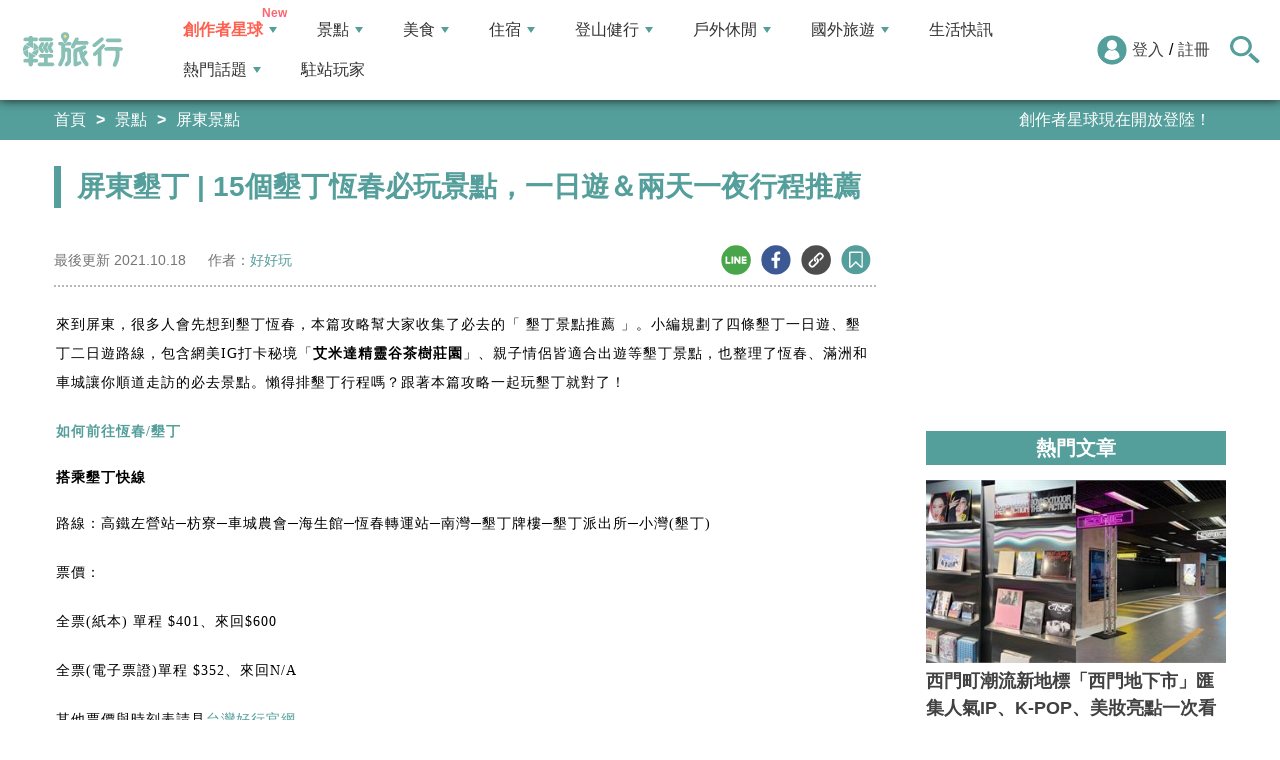

--- FILE ---
content_type: text/html; charset=utf-8
request_url: https://travel.yam.com/article/125614
body_size: 37019
content:

<!DOCTYPE html>
<html lang="zh-tw">
<head>
    <meta charset="UTF-8" />
    <meta name="viewport" content="width=device-width, initial-scale=1.0" />
    <meta http-equiv="X-UA-Compatible" content="ie=edge" />
    <title>屏東墾丁 | 15個墾丁恆春必玩景點，一日遊＆兩天一夜行程推薦-輕旅行</title>    
    <meta name="description" content="來到屏東，很多人會先想到墾丁恆春，本篇攻略幫大家收集了必去的「墾丁景點推薦」。小編規劃了四條墾丁一日遊、墾丁二日遊路線，包含網美IG打卡秘境「艾米達精靈谷茶樹莊園」、親子情侶皆適合出遊等墾丁景點，也整理了恆春、滿洲和車城讓你順道走訪的必去景點。懶得排墾丁行程嗎？跟著本篇攻略一起玩墾丁就對了！" />
    <meta name="keywords" content="墾丁一日遊,恆春古城,艾米達精靈谷茶樹莊園,國立海洋生物博物館,關山觀景台,龍磐公園,鵝鑾鼻燈塔,屏東,墾丁,恆春,墾丁大街,星砂灣,後壁湖,熊家萬巒豬腳,四重溪溫泉公園,關山日落,高山巖福德宮,水蛙窟大草原,肥春號,龍鑾潭自然中心,小巴里島岩,南風微甜,墾草趣親子園區,台電南部展示館,阿信巧克力農場,鹿境,樹夏飲事,阿嘉的家,關山田庄所在,南灣遊憩區,龜山步道,日日旅" />
    <meta property="og:site_name" content="輕旅行" />
    <meta property="og:image" content="https://ytimg.yam.com/img/ARTICLE/1200x630/2021101809501879.jpg" />
    <meta property="og:title" content="屏東墾丁 | 15個墾丁恆春必玩景點，一日遊＆兩天一夜行程推薦-輕旅行" />
    <meta property="og:description" content="來到屏東，很多人會先想到墾丁恆春，本篇攻略幫大家收集了必去的「墾丁景點推薦」。小編規劃了四條墾丁一日遊、墾丁二日遊路線，包含網美IG打卡秘境「艾米達精靈谷茶樹莊園」、親子情侶皆適合出遊等墾丁景點，也整理了恆春、滿洲和車城讓你順道走訪的必去景點。懶得排墾丁行程嗎？跟著本篇攻略一起玩墾丁就對了！" />
    <meta property="og:type" content="website" />
    <meta property="og:url" content="https://travel.yam.com/article/125614" />
    <meta property="fb:pages" content="313623888716795" />
    <meta property="fb:app_id" content="366463696768555" />
    <link rel="canonical" href="https://travel.yam.com/article/125614">
    <meta name="author" content="好好玩">
    <meta name="pubdate" content="2021/10/18 9:50:17+08:00" />
    <meta name="lastmod" content="2021/10/18 9:59:44+08:00" />
    <meta name="news_keywords" content="墾丁一日遊,恆春古城,艾米達精靈谷茶樹莊園,國立海洋生物博物館,關山觀景台,龍磐公園,鵝鑾鼻燈塔,屏東,墾丁,恆春,墾丁大街,星砂灣,後壁湖,熊家萬巒豬腳,四重溪溫泉公園,關山日落,高山巖福德宮,水蛙窟大草原,肥春號,龍鑾潭自然中心,小巴里島岩,南風微甜,墾草趣親子園區,台電南部展示館,阿信巧克力農場,鹿境,樹夏飲事,阿嘉的家,關山田庄所在,南灣遊憩區,龜山步道,日日旅">
    <meta name="robots" content="max-image-preview:large">
    <meta name="image" itemprop="image" content="https://ytimg.yam.com/img/ARTICLE/1200x630/2021101809501879.jpg" />
    <meta name="twitter:image" content="https://ytimg.yam.com/img/ARTICLE/1200x630/2021101809501879.jpg">
    <meta name="twitter:description" content="來到屏東，很多人會先想到墾丁恆春，本篇攻略幫大家收集了必去的「墾丁景點推薦」。小編規劃了四條墾丁一日遊、墾丁二日遊路線，包含網美IG打卡秘境「艾米達精靈谷茶樹莊園」、親子情侶皆適合出遊等墾丁景點，也整理了恆春、滿洲和車城讓你順道走訪的必去景點。懶得排墾丁行程嗎？跟著本篇攻略一起玩墾丁就對了！">
    <meta name="twitter:title" content="屏東墾丁 | 15個墾丁恆春必玩景點，一日遊＆兩天一夜行程推薦-輕旅行">
    <meta name="twitter:site" content="輕旅行" />
    <meta name="twitter:card" content="summary_large_image" />
    <meta property="article:publisher" content="https://travel.yam.com" />
    <meta property="article:published_time" content="2021/10/18 9:50:17+08:00">
    <meta property="article:modified_time" content="2021/10/18 9:59:44+08:00">
    <meta property="article:section" content="屏東景點">
        <meta property="dable:item_id" content="125614">
    <meta property="dable:title" content="屏東墾丁 | 15個墾丁恆春必玩景點，一日遊＆兩天一夜行程推薦">
    <meta property="dable:author" content="好好玩">
    <script type="application/ld+json">
        [{"@context" : "http://schema.org",
        "@type" : "Article",
        "mainEntityOfPage" :{
        "@type" :"WebPage",
        "@id" :"https://travel.yam.com/article/125614"},
        "headline" : "屏東墾丁 | 15個墾丁恆春必玩景點，一日遊＆兩天一夜行程推薦-輕旅行",
        "name" : "屏東墾丁 | 15個墾丁恆春必玩景點，一日遊＆兩天一夜行程推薦-輕旅行",
        "author" : {"@type" :"Person", "name" :"好好玩","url": "https://travel.yam.com/player/info/好好玩"},
        "datePublished" : "2021/10/18 9:50:17 +08:00",
        "dateModified" : "2021/10/18 9:59:44 +08:00",
        "image" :{"@type" :"ImageObject",
        "url" :"https://ytimg.yam.com/img/ARTICLE/1200x630/2021101809501879.jpg",
        "height" :630,"width" :1200},
        "description" : "來到屏東，很多人會先想到墾丁恆春，本篇攻略幫大家收集了必去的「墾丁景點推薦」。小編規劃了四條墾丁一日遊、墾丁二日遊路線，包含網美IG打卡秘境「艾米達精靈谷茶樹莊園」、親子情侶皆適合出遊等墾丁景點，也整理了恆春、滿洲和車城讓你順道走訪的必去景點。懶得排墾丁行程嗎？跟著本篇攻略一起玩墾丁就對了！",
        "url" : "https://travel.yam.com/article/125614",
        "publisher" :{"@type" :"Organization",
        "url" : "https://travel.yam.com",
        "name" :"輕旅行",
        "logo" :{"@type":"ImageObject","url" :"https://travel.yam.com/images/logo.svg","width" :260}},
        "keywords":"墾丁一日遊,恆春古城,艾米達精靈谷茶樹莊園,國立海洋生物博物館,關山觀景台,龍磐公園,鵝鑾鼻燈塔,屏東,墾丁,恆春,墾丁大街,星砂灣,後壁湖,熊家萬巒豬腳,四重溪溫泉公園,關山日落,高山巖福德宮,水蛙窟大草原,肥春號,龍鑾潭自然中心,小巴里島岩,南風微甜,墾草趣親子園區,台電南部展示館,阿信巧克力農場,鹿境,樹夏飲事,阿嘉的家,關山田庄所在,南灣遊憩區,龜山步道,日日旅"
        },{
        "@context": "https://schema.org",
        "@type": "BreadcrumbList",
        "itemListElement": [{
        "@type": "ListItem",
        "position": 1,
        "name": "屏東景點",
        "item": "https://travel.yam.com/info/屏東景點/"
        },{
        "@type": "ListItem",
        "position": 2,
        "name": "屏東墾丁 | 15個墾丁恆春必玩景點，一日遊＆兩天一夜行程推薦-輕旅行"}]
        }]
    </script>
    

    <script type="application/ld+json">
        {
        "@context": "https://schema.org",
        "@type": "Organization",
        "url": "https://travel.yam.com",
        "logo": "https://travel.yam.com/images/logo.svg",
        "sameAs": ["https://www.facebook.com/travelyam/","https://www.instagram.com/travelyam/"]
        }
    </script>
    <link rel="shortcut icon" href="/favicon.ico">
    <link rel="apple-touch-icon" href="/images/icon_120.png">
    <link rel="apple-touch-icon" size="152x152" href="/images/icon_152.png">
    <link rel="apple-touch-icon" size="167x167" href="/images/icon_167.png">
    <link rel="apple-touch-icon" size="180x180" href="/images/icon_180.png">
    <link rel="icon" type="image/png" sizes="256x256" href="/images/icon_256.png">
    <link rel="stylesheet" href="https://cdnjs.cloudflare.com/ajax/libs/font-awesome/6.7.2/css/all.min.css">
    <link href="/style/all?v=cj9dkpBZjGvwOGgBEoWN6SUx_LwUIlBM0HeIo5-xOZU1" rel="stylesheet"/>
   
    <link href="/style/article-ex?v=LpVmdD2hXT9vr0UalnFi141TzTuuFYcW4EMrsdhe5Jw1" rel="stylesheet"/>

    <style>
        .articleStoreInfoOpeningHours .openHoursLabel:has(input:checked) ~ .articleStoreInfoOpeningUl {
            height: auto;
            padding: 15px;
            border-radius: 10px;
            -webkit-box-shadow: 0px 0px 3px #aaa;
            box-shadow: 0px 0px 3px #aaa;
        }

        .readmore-box {
            margin-top: -200px;
            margin-bottom: 40px;
            text-align: center;
        }

            .readmore-box.showmore {
                display: none;
            }

            .readmore-box:before {
                content: "";
                position: relative;
                display: block;
                height: 200px;
                width: 100%;
                background: linear-gradient(to bottom,rgba(255,255,255,0)0,rgba(255,255,255,.5)30%,#fff 100%)
            }

            .readmore-box:not(.showmore) ~ * {
                display: none !important;
            }

        .readmore-btn {
            background: #549f9b;
            color: #fff;
            font-size: 1.4rem;
            display: inline-block;
            padding: 8px 42px;
            border-radius: 20px;
            border: 1px solid #549f9b;
            font-weight: 700;
            cursor: pointer;
            background: linear-gradient(97deg, rgba(84,158,155,1) 0%, rgba(243,199,83,1) 31%, rgba(84,158,155,1) 81%);
            background-position: 125%;
            background-size: 200% auto;
            animation: shine 2s infinite;
        }

            .readmore-btn:hover {
                background: #fff;
                color: #549f9b;
            }

        @keyframes shine {
            to {
                background-position: -70%;
            }
        }

        .google-anno svg {
            max-width: 16px;
        }

        a.article_hashtag {
            border: none;
            background: #eaeaea;
        }
    </style>

    <link rel="alternate" type="application/rss+xml" title="訂閱【輕旅行】" href="https://travel.yam.com/rss/" />
</head>
<body>
    <header class="header">
        <div class="headerMenuContainer">
                <div class="logo">
                    <a href="/">輕旅行</a>
                </div>
        <nav class="main-nav headerNav" role="navigation">
            <div class="d_flex headerNavContent">
                <ul id="main-menu" class="sm sm-mint">
                    <li>
                        <a href="/ucontent" class="menuLight">創作者星球</a>
                        <ul>
                            <li><a href="/ucontent">文章列表</a></li>
                            <li><a href="/editor/add">創作者投稿</a></li>
                            <li><a href="/post/216">創作者星球</a></li>
                            <li><a href="/user/8104">創作者星球公告</a></li>
                        </ul>
                    </li>
                    <li>
                        <a href="/info/play/" class="">景點</a>
                        <ul>
                                <li>
                                    <a href="/info/台北景點/">台北景點</a>

                                </li>
                                <li>
                                    <a href="/info/新北景點/">新北景點</a>

                                </li>
                                <li>
                                    <a href="/info/基隆景點/">基隆景點</a>

                                </li>
                                <li>
                                    <a href="/info/桃園景點/">桃園景點</a>

                                </li>
                                <li>
                                    <a href="/info/新竹景點/">新竹景點</a>

                                </li>
                                <li>
                                    <a href="/info/苗栗景點/">苗栗景點</a>

                                </li>
                                <li>
                                    <a href="/info/台中景點/">台中景點</a>

                                </li>
                                <li>
                                    <a href="/info/彰化景點/">彰化景點</a>

                                </li>
                                <li>
                                    <a href="/info/雲林景點/">雲林景點</a>

                                </li>
                                <li>
                                    <a href="/info/南投景點/">南投景點</a>

                                </li>
                                <li>
                                    <a href="/info/嘉義景點/">嘉義景點</a>

                                </li>
                                <li>
                                    <a href="/info/台南景點/">台南景點</a>

                                </li>
                                <li>
                                    <a href="/info/高雄景點/">高雄景點</a>

                                </li>
                                <li>
                                    <a href="/info/屏東景點/">屏東景點</a>

                                </li>
                                <li>
                                    <a href="/info/宜蘭景點/">宜蘭景點</a>

                                </li>
                                <li>
                                    <a href="/info/花蓮景點/">花蓮景點</a>

                                </li>
                                <li>
                                    <a href="/info/台東景點/">台東景點</a>

                                </li>
                                <li>
                                    <a href="/info/澎湖景點/">澎湖景點</a>

                                </li>
                                <li>
                                    <a href="/info/金門景點/">金門景點</a>

                                </li>
                                <li>
                                    <a href="/info/馬祖景點/">馬祖景點</a>

                                </li>
                                <li>
                                    <a href="/info/蘭嶼景點/">蘭嶼景點</a>

                                </li>
                                <li>
                                    <a href="/info/綠島景點/">綠島景點</a>

                                </li>
                                <li>
                                    <a href="/info/小琉球景點/">小琉球景點</a>

                                </li>
                        </ul>
                    </li>
                    <li>
                        <a href="/info/eat/" class="">美食</a>
                        <ul>
                                <li>
                                    <a href="/info/台北美食/">台北美食</a>

                                </li>
                                <li>
                                    <a href="/info/新北美食/">新北美食</a>

                                </li>
                                <li>
                                    <a href="/info/基隆美食/">基隆美食</a>

                                </li>
                                <li>
                                    <a href="/info/桃園美食/">桃園美食</a>

                                </li>
                                <li>
                                    <a href="/info/新竹美食/">新竹美食</a>

                                </li>
                                <li>
                                    <a href="/info/苗栗美食/">苗栗美食</a>

                                </li>
                                <li>
                                    <a href="/info/台中美食/">台中美食</a>

                                </li>
                                <li>
                                    <a href="/info/彰化美食/">彰化美食</a>

                                </li>
                                <li>
                                    <a href="/info/雲林美食/">雲林美食</a>

                                </li>
                                <li>
                                    <a href="/info/南投美食/">南投美食</a>

                                </li>
                                <li>
                                    <a href="/info/嘉義美食/">嘉義美食</a>

                                </li>
                                <li>
                                    <a href="/info/台南美食/">台南美食</a>

                                </li>
                                <li>
                                    <a href="/info/高雄美食/">高雄美食</a>

                                </li>
                                <li>
                                    <a href="/info/屏東美食/">屏東美食</a>

                                </li>
                                <li>
                                    <a href="/info/宜蘭美食/">宜蘭美食</a>

                                </li>
                                <li>
                                    <a href="/info/花蓮美食/">花蓮美食</a>

                                </li>
                                <li>
                                    <a href="/info/台東美食/">台東美食</a>

                                </li>
                                <li>
                                    <a href="/info/澎湖美食/">澎湖美食</a>

                                </li>
                                <li>
                                    <a href="/info/金門美食/">金門美食</a>

                                </li>
                                <li>
                                    <a href="/info/馬祖美食/">馬祖美食</a>

                                </li>
                                <li>
                                    <a href="/info/蘭嶼美食/">蘭嶼美食</a>

                                </li>
                                <li>
                                    <a href="/info/綠島美食/">綠島美食</a>

                                </li>
                                <li>
                                    <a href="/info/小琉球美食/">小琉球美食</a>

                                </li>
                        </ul>
                    </li>
                    <li>
                        <a href="/info/hotel/" class="">住宿</a>
                        <ul>
                                <li>
                                    <a href="/info/台北住宿/">台北住宿</a>

                                </li>
                                <li>
                                    <a href="/info/新北住宿/">新北住宿</a>

                                </li>
                                <li>
                                    <a href="/info/基隆住宿/">基隆住宿</a>

                                </li>
                                <li>
                                    <a href="/info/桃園住宿/">桃園住宿</a>

                                </li>
                                <li>
                                    <a href="/info/新竹住宿/">新竹住宿</a>

                                </li>
                                <li>
                                    <a href="/info/苗栗住宿/">苗栗住宿</a>

                                </li>
                                <li>
                                    <a href="/info/台中住宿/">台中住宿</a>

                                </li>
                                <li>
                                    <a href="/info/彰化住宿/">彰化住宿</a>

                                </li>
                                <li>
                                    <a href="/info/雲林住宿/">雲林住宿</a>

                                </li>
                                <li>
                                    <a href="/info/南投住宿/">南投住宿</a>

                                </li>
                                <li>
                                    <a href="/info/嘉義住宿/">嘉義住宿</a>

                                </li>
                                <li>
                                    <a href="/info/台南住宿/">台南住宿</a>

                                </li>
                                <li>
                                    <a href="/info/高雄住宿/">高雄住宿</a>

                                </li>
                                <li>
                                    <a href="/info/屏東住宿/">屏東住宿</a>

                                </li>
                                <li>
                                    <a href="/info/宜蘭住宿/">宜蘭住宿</a>

                                </li>
                                <li>
                                    <a href="/info/花蓮住宿/">花蓮住宿</a>

                                </li>
                                <li>
                                    <a href="/info/台東住宿/">台東住宿</a>

                                </li>
                                <li>
                                    <a href="/info/澎湖住宿/">澎湖住宿</a>

                                </li>
                                <li>
                                    <a href="/info/金門住宿/">金門住宿</a>

                                </li>
                                <li>
                                    <a href="/info/馬祖住宿/">馬祖住宿</a>

                                </li>
                                <li>
                                    <a href="/info/蘭嶼住宿/">蘭嶼住宿</a>

                                </li>
                                <li>
                                    <a href="/info/綠島住宿/">綠島住宿</a>

                                </li>
                                <li>
                                    <a href="/info/小琉球住宿/">小琉球住宿</a>

                                </li>
                        </ul>
                    </li>
                    <li>
                        <a href="/info/mount/" class="">登山健行</a>
                        <ul>
                            <li><a href="/info/台北小百岳／步道/">台北小百岳／步道</a></li>
                            <li><a href="/info/新北小百岳／步道/">新北小百岳／步道</a></li>
                            <li><a href="/info/基隆小百岳／步道/">基隆小百岳／步道</a></li>
                            <li><a href="/info/桃園小百岳／步道/">桃園小百岳／步道</a></li>
                            <li><a href="/info/新竹小百岳／步道/">新竹小百岳／步道</a></li>
                            <li><a href="/info/苗栗小百岳／步道/">苗栗小百岳／步道</a></li>
                            <li><a href="/info/台中小百岳／步道/">台中小百岳／步道</a></li>
                            <li><a href="/info/彰化小百岳／步道/">彰化小百岳／步道</a></li>
                            <li><a href="/info/雲林小百岳／步道/">雲林小百岳／步道</a></li>
                            <li><a href="/info/南投小百岳／步道/">南投小百岳／步道</a></li>
                            <li><a href="/info/嘉義小百岳／步道/">嘉義小百岳／步道</a></li>
                            <li><a href="/info/台南小百岳／步道/">台南小百岳／步道</a></li>
                            <li><a href="/info/高雄小百岳／步道/">高雄小百岳／步道</a></li>
                            <li><a href="/info/屏東小百岳／步道/">屏東小百岳／步道</a></li>
                            <li><a href="/info/宜蘭小百岳／步道/">宜蘭小百岳／步道</a></li>
                            <li><a href="/info/花蓮小百岳／步道/">花蓮小百岳／步道</a></li>
                            <li><a href="/info/台東小百岳／步道/">台東小百岳／步道</a></li>
                            <li><a href="/info/蘭嶼小百岳／步道/">蘭嶼小百岳／步道</a></li>
                            <li><a href="/info/澎湖小百岳／步道/">澎湖小百岳／步道</a></li>
                            <li><a href="/info/綠島小百岳／步道/">綠島小百岳／步道</a></li>
                            <li><a href="/info/金門小百岳／步道/">金門小百岳／步道</a></li>
                            <li><a href="/info/馬祖小百岳／步道/">馬祖小百岳／步道</a></li>
                            <li><a href="/info/小琉球小百岳／步道/">小琉球小百岳／步道</a></li>
                        </ul>
                    </li>
                    <li>
                        <a href="/info/activity/" class="">戶外休閒</a>
                        <ul>
                                <li>
                                    <a href="/info/台北戶外休閒/">台北戶外休閒</a>

                                </li>
                                <li>
                                    <a href="/info/新北戶外休閒/">新北戶外休閒</a>

                                </li>
                                <li>
                                    <a href="/info/基隆戶外休閒/">基隆戶外休閒</a>

                                </li>
                                <li>
                                    <a href="/info/桃園戶外休閒/">桃園戶外休閒</a>

                                </li>
                                <li>
                                    <a href="/info/新竹戶外休閒/">新竹戶外休閒</a>

                                </li>
                                <li>
                                    <a href="/info/苗栗戶外休閒/">苗栗戶外休閒</a>

                                </li>
                                <li>
                                    <a href="/info/台中戶外休閒/">台中戶外休閒</a>

                                </li>
                                <li>
                                    <a href="/info/彰化戶外休閒/">彰化戶外休閒</a>

                                </li>
                                <li>
                                    <a href="/info/雲林戶外休閒/">雲林戶外休閒</a>

                                </li>
                                <li>
                                    <a href="/info/南投戶外休閒/">南投戶外休閒</a>

                                </li>
                                <li>
                                    <a href="/info/嘉義戶外休閒/">嘉義戶外休閒</a>

                                </li>
                                <li>
                                    <a href="/info/台南戶外休閒/">台南戶外休閒</a>

                                </li>
                                <li>
                                    <a href="/info/高雄戶外休閒/">高雄戶外休閒</a>

                                </li>
                                <li>
                                    <a href="/info/屏東戶外休閒/">屏東戶外休閒</a>

                                </li>
                                <li>
                                    <a href="/info/宜蘭戶外休閒/">宜蘭戶外休閒</a>

                                </li>
                                <li>
                                    <a href="/info/花蓮戶外休閒/">花蓮戶外休閒</a>

                                </li>
                                <li>
                                    <a href="/info/台東戶外休閒/">台東戶外休閒</a>

                                </li>
                                <li>
                                    <a href="/info/澎湖戶外休閒/">澎湖戶外休閒</a>

                                </li>
                                <li>
                                    <a href="/info/金門戶外休閒/">金門戶外休閒</a>

                                </li>
                                <li>
                                    <a href="/info/馬祖戶外休閒/">馬祖戶外休閒</a>

                                </li>
                                <li>
                                    <a href="/info/蘭嶼戶外休閒/">蘭嶼戶外休閒</a>

                                </li>
                                <li>
                                    <a href="/info/綠島戶外休閒/">綠島戶外休閒</a>

                                </li>
                                <li>
                                    <a href="/info/小琉球戶外休閒/">小琉球戶外休閒</a>

                                </li>
                        </ul>
                    </li>
                    <li>
                        <a href="/info/foreign/" class="">國外旅遊</a>
                        <ul>
                            <li><a href="/info/日本旅遊/">日本旅遊</a></li>
                            <li><a href="/info/韓國旅遊/">韓國旅遊</a></li>
                            <li><a href="/info/泰國旅遊/">泰國旅遊</a></li>
                            <li><a href="/info/馬來西亞旅遊/">馬來西亞旅遊</a></li>
                            <li><a href="/info/越南旅遊/">越南旅遊</a></li>
                            <li><a href="/info/菲律賓旅遊/">菲律賓旅遊</a></li>
                            <li><a href="/info/香港澳門旅遊/">香港澳門旅遊</a></li>
                            <li><a href="/info/中國旅遊/">中國旅遊</a></li>
                            <li><a href="/info/新加坡旅遊/">新加坡旅遊</a></li>
                            <li><a href="/info/印尼旅遊/">印尼旅遊</a></li>
                            <li><a href="/info/美國旅遊/">美國旅遊</a></li>
                            <li><a href="/info/英國旅遊/">英國旅遊</a></li>
                            <li><a href="/info/澳洲旅遊/">澳洲旅遊</a></li>
                            <li><a href="/info/歐洲旅遊/">歐洲旅遊</a></li>
                            <li><a href="/info/紐西蘭旅遊/">紐西蘭旅遊</a></li>
                        </ul>
                    </li>
                    <li>
                        <a href="/info/life/">生活快訊</a>
                    </li>
                    <li>
                        <a href="#">熱門話題</a>
                        <ul>
                            <li><a href="/info/hot/">最新消息</a></li>
                                <li><a href="https://travel.yam.com/article/139357" target="_self" onclick="trackGaEvent('travel-click', 'menu-新訊快報', '越怪越紅！全球怪奇博物館10選！');">越怪越紅！全球怪奇博物館10選！</a></li>
                                <li><a href="https://travel.yam.com/article/139324" target="_self" onclick="trackGaEvent('travel-click', 'menu-新訊快報', '全台馬年燈會提燈：領取方式一次看！');">全台馬年燈會提燈：領取方式一次看！</a></li>
                                <li><a href="https://travel.yam.com/article/139294" target="_self" onclick="trackGaEvent('travel-click', 'menu-新訊快報', '慶生不踩雷！台北人氣生日蛋糕必收清單');">慶生不踩雷！台北人氣生日蛋糕必收清單</a></li>
                                <li><a href="https://travel.yam.com/article/139362" target="_self" onclick="trackGaEvent('travel-click', 'menu-新訊快報', '2026文化幣、運動幣懶人包：可以買什麼？');">2026文化幣、運動幣懶人包：可以買什麼？</a></li>
                        </ul>
                    </li>
                    <li><a href="/player">駐站玩家</a></li>
                </ul>
                <div class="menuMemberArea">
                    <div class="memberLoginStatus">
                            <div class="menuMemberAreaLogin">
                                <img src="https://travel.yam.com/images/header_member_icon.svg" width="30" height="30" alt="">
                                <a href="https://membercenter.yam.com/Signin?URL=https%3a%2f%2ftravel.yam.com%2farticle%2f125614" rel="noreferrer nofollow noopener external">登入</a>
                                /
                                <a href="https://membercenter.yam.com/Reg?URL=https%3a%2f%2ftravel.yam.com%2farticle%2f125614" rel="noreferrer nofollow noopener external">註冊</a>
                            </div>
                        <!--<div class="goToTravelMap">
                <a href="travel_map.html">
                    <img src="https://travel.yam.com/images/header_search_icon.svg" alt="">
                    <span class="goSearchIconSpan">地圖查詢</span>
                </a>
            </div>-->
                    </div>
                    <div class="goSearchIcon">
                        <img src="https://travel.yam.com/images/newSearchIcon.svg" width="30" height="27" alt="">
                    </div>
                </div>
            </div>
        </nav>
            <div class="headerRightContent">
                <div class="RwdSearchBtn">
                    <img src="https://travel.yam.com/images/newSearchIcon.svg" width="30" height="27" alt="">
                </div>
                <div class="RwdMenuBtn">
                    <span></span>
                </div>
            </div>
        </div>
        <!-- 搜尋、關鍵字區域 -->
        <div class="search_area">
            <form action="" class="search_form">
                <div class="d_flex search_input_content">
                    <div class="search_input d_flex position_relative">
                        <input type="text" placeholder="我想去...." id="search_input" class="position_relative">
                        <a href="#" id="search_btn" class="go_search_btn position_absolute">
                            <i class="fas fa-search"></i>
                        </a>
                    </div>
                </div>
                    <div class="hot_keywords">
                        <span>熱門關鍵字</span>
                            <a href="https://travel.yam.com/article/139295" target="_self" onclick="trackGaEvent('travel-click', '熱門關鍵字', 'https://travel.yam.com/article/139295');" class="d_inline_block">大掃除技巧</a>
                            <a href="https://travel.yam.com/article/139285" target="_self" onclick="trackGaEvent('travel-click', '熱門關鍵字', 'https://travel.yam.com/article/139285');" class="d_inline_block">尾牙中獎秘訣</a>
                            <a href="https://travel.yam.com/article/139294" target="_self" onclick="trackGaEvent('travel-click', '熱門關鍵字', 'https://travel.yam.com/article/139294');" class="d_inline_block">台北生日蛋糕</a>
                            <a href="https://travel.yam.com/article/139284" target="_self" onclick="trackGaEvent('travel-click', '熱門關鍵字', 'https://travel.yam.com/article/139284');" class="d_inline_block">LOPIA必買</a>
                            <a href="https://travel.yam.com/article/139314" target="_self" onclick="trackGaEvent('travel-click', '熱門關鍵字', 'https://travel.yam.com/article/139314');" class="d_inline_block">2026新制</a>
                    </div>            </form>
        </div>
    </header>
    <div class="menu_cover"></div>
    

<div class="bread_crumb_area_bg">
    <div class="bread_crumb_area d_flex">
        <ul class="breadcrumb d_flex">
            <li><a href="/">首頁</a></li> <li><a href="/info/play/">景點</a></li>
            <li><a href="/info/屏東景點/">屏東景點</a></li>
        </ul>
        <div class="marquee">
            <ul class="marquee_ul"></ul>
        </div>
    </div>
</div>
<div class="container">
    <div class="page">
        <div class="page_left">
            
            <h1 class="article_page_h2">屏東墾丁 | 15個墾丁恆春必玩景點，一日遊＆兩天一夜行程推薦</h1>
            <div class="article_information d_flex">
                <ul class="article_information_left d_flex">
                    <li class="d_flex align_items_center">
                        最後更新&nbsp;<span>2021.10.18</span>
                    </li>
                    <li class="d_flex align_items_center">
                        作者：<span id="a_author"><a style="color:#549e9b;" href="/player/info/好好玩">好好玩</a></span>
                    </li>
                </ul>
                <ul class="article_actions d_flex position_relative">
                    <li>
                        <a href="#" class="d_block article_actions_a lineShare" data-u="https://travel.yam.com/article/125614">
                            <img src="/images/line_icon.svg" width="30" height="30" alt="line分享" />
                        </a>
                    </li>
                    <li>
                        <a href="#" class="d_block article_actions_a facebookShare" data-u="https://travel.yam.com/article/125614">
                            <img src="/images/FB.svg" width="30" height="30" alt="fb分享" />
                        </a>
                    </li>
                    <li>
                        <a href="#" class="d_block article_actions_a linkCopy" data-u="https://travel.yam.com/article/125614">
                            <img src="/images/link_icon.svg" width="30" height="30" alt="複製連結" />
                        </a>
                    </li>
                    <li>
                        <a href="#" data-asn="125614" data-status="false" class="d_block article_actions_a collect_icon">
                            <img src="/images/collect_icon_blue.svg" width="30" height="29" alt="收藏">
                        </a>
                    </li>
                </ul>
            </div>
            <article class="article_content">
                <div class="article_box" itemprop="articleBody">
                    <p>
	<span style="font-size:14px;"><span style="font-family:微軟正黑體;">來到屏東，很多人會先想到墾丁恆春，本篇攻略幫大家收集了必去的「 墾丁景點推薦 」。小編規劃了四條墾丁一日遊、墾丁二日遊路線，包含網美IG打卡秘境「<strong>艾米達精靈谷茶樹莊園</strong>」、親子情侶皆適合出遊等墾丁景點，也整理了恆春、滿洲和車城讓你順道走訪的必去景點。懶得排墾丁行程嗎？跟著本篇攻略一起玩墾丁就對了！</span></span></p>
<h3>
	<span style="font-size:14px;"><span style="font-family:微軟正黑體;"><strong>如何前往恆春/</strong><strong>墾丁</strong></span></span></h3>
<h4>
	<span style="font-size:14px;"><span style="font-family:微軟正黑體;"><strong>搭乘墾丁快線</strong></span></span></h4>
<p>
	<span style="font-size:14px;"><span style="font-family:微軟正黑體;">路線：高鐵左營站─枋寮─車城農會─海生館─恆春轉運站─南灣─墾丁牌樓─墾丁派出所─小灣(墾丁)</span></span></p>
<p>
	<span style="font-size:14px;"><span style="font-family:微軟正黑體;">票價：</span></span></p>
<p>
	<span style="font-size:14px;"><span style="font-family:微軟正黑體;">全票(紙本) 單程 $401、來回$600</span></span></p>
<p>
	<span style="font-size:14px;"><span style="font-family:微軟正黑體;">全票(電子票證)單程 $352、來回N/A</span></span></p>
<p>
	<span style="font-size:14px;"><span style="font-family:微軟正黑體;">其他票價與時刻表請見<a href="https://www.taiwantrip.com.tw/Frontend/Route/Select_p?RouteID=R0011&amp;utm_source=%E5%A5%BD%E5%A5%BD%E7%8E%A9%E5%8F%B0%E7%81%A3blog&amp;utm_medium=%E5%A2%BE%E4%B8%81%E6%99%AF%E9%BB%9E%E6%8E%A8%E8%96%A6-%E5%A2%BE%E4%B8%81%E4%B8%80%E6%97%A5%E9%81%8A%EF%BC%86%E5%85%A9%E5%A4%A9%E4%B8%80%E5%A4%9C%E8%A1%8C%E7%A8%8B%E6%8E%A8%E8%96%A6%EF%BC%8C15&amp;utm_campaign=%E5%A2%BE%E4%B8%81%E6%99%AF%E9%BB%9E%E6%8E%A8%E8%96%A6%20|%20%E5%A2%BE%E4%B8%81%E4%B8%80%E6%97%A5%E9%81%8A%EF%BC%86%E5%85%A9%E5%A4%A9%E4%B8%80%E5%A4%9C%E8%A1%8C%E7%A8%8B%E6%8E%A8%E8%96%A6%EF%BC%8C15%E5%80%8B%E5%A2%BE%E4%B8%81%E6%81%86%E6%98%A5%E5%BF%85%E7%8E%A9%E6%99%AF%E9%BB%9E%EF%BD%9C%E8%A6%AA%E5%AD%90%E5%87%BA%E9%81%8A%E3%80%81%E6%83%85%E4%BE%B6%E7%B4%84%E6%9C%83&amp;utm_term=&amp;utm_content=" rel="noopener" target="_blank">台灣好行官網</a></span></span></p>
<h4>
	<span style="font-size:14px;"><span style="font-family:微軟正黑體;"><strong>自行前往</strong></span></span></h4>
<p>
	<span style="font-size:14px;"><span style="font-family:微軟正黑體;">西部出發：國道1號&rarr;於台南系統轉國道8號&rarr;於新化交流道轉國道3號&rarr;於南州交流道下&rarr;朝187乙縣道/南州方向前進&rarr;沿屏鵝公路往恆春鎮前進</span></span></p>
<p>
	<span style="font-size:14px;"><span style="font-family:微軟正黑體;">東部出發：台9線&rarr;於佳鵝公路/屏鵝公路/台26線向左轉&rarr;往恆春鎮方向前進</span></span></p>
<h4>
	<span style="font-size:14px;"><span style="font-family:微軟正黑體;"><strong>包車</strong></span></span></h4>
<p>
	<span style="font-size:14px;"><span style="font-family:微軟正黑體;">參考網站：<a href="http://uukt.com.tw/traffic/kenting-personal-drivers-guide?utm_source=%E5%A5%BD%E5%A5%BD%E7%8E%A9%E5%8F%B0%E7%81%A3blog&amp;utm_medium=%E5%A2%BE%E4%B8%81%E6%99%AF%E9%BB%9E%E6%8E%A8%E8%96%A6-%E5%A2%BE%E4%B8%81%E4%B8%80%E6%97%A5%E9%81%8A%EF%BC%86%E5%85%A9%E5%A4%A9%E4%B8%80%E5%A4%9C%E8%A1%8C%E7%A8%8B%E6%8E%A8%E8%96%A6%EF%BC%8C15&amp;utm_campaign=%E5%A2%BE%E4%B8%81%E6%99%AF%E9%BB%9E%E6%8E%A8%E8%96%A6%20|%20%E5%A2%BE%E4%B8%81%E4%B8%80%E6%97%A5%E9%81%8A%EF%BC%86%E5%85%A9%E5%A4%A9%E4%B8%80%E5%A4%9C%E8%A1%8C%E7%A8%8B%E6%8E%A8%E8%96%A6%EF%BC%8C15%E5%80%8B%E5%A2%BE%E4%B8%81%E6%81%86%E6%98%A5%E5%BF%85%E7%8E%A9%E6%99%AF%E9%BB%9E%EF%BD%9C%E8%A6%AA%E5%AD%90%E5%87%BA%E9%81%8A%E3%80%81%E6%83%85%E4%BE%B6%E7%B4%84%E6%9C%83&amp;utm_term=&amp;utm_content=" rel="noopener" target="_blank">悠遊墾丁</a></span></span></p>
<p>
	<span style="font-size:14px;"><span style="font-family:微軟正黑體;"><img fetchpriority="high" src="https://www.welcometw.com/wp-content/uploads/2021/01/1墾丁-681x851.jpg" height="625" width="500" title="屏東墾丁 | 15個墾丁恆春必玩景點，一日遊＆兩天一夜行程推薦" alt="墾丁一日遊,恆春古城,艾米達精靈谷茶樹莊園,國立海洋生物博物館,關山觀景台,龍磐公園,鵝鑾鼻燈塔,屏東,墾丁,恆春,墾丁大街,星砂灣,後壁湖,熊家萬巒豬腳,四重溪溫泉公園,關山日落,高山巖福德宮,水蛙窟大草原,肥春號,龍鑾潭自然中心,小巴里島岩,南風微甜,墾草趣親子園區,台電南部展示館,阿信巧克力農場,鹿境,樹夏飲事,阿嘉的家,關山田庄所在,南灣遊憩區,龜山步道,日日旅" ></span></span></p>
<p>
	<span style="font-size:14px;"><span style="font-family:微軟正黑體;">圖片授權：IG <span class="sqdOP yWX7d _8A5w5 ZIAjV ">@ lilianwang_tw </span></span></span></p>
<h2>
	<span style="font-size:14px;"><span style="font-family:微軟正黑體;"><strong>墾丁景點推薦 | </strong><strong>墾丁一日遊路線</strong></span></span></h2>
<h3>
	<span style="font-size:14px;"><span style="font-family:微軟正黑體;"><strong>1. 親子路線：艾米達精靈谷茶樹莊園&rarr;國立海洋生物博物館&rarr;墾丁大街夜市</strong></span></span></h3>
<p>
	<span style="font-size:14px;"><span style="font-family:微軟正黑體;">家長帶著小孩最怕舟車勞頓，推薦爸爸媽媽早上和下午各一個重點遊程，早上先到可愛力爆棚的<strong>艾米達精靈谷茶樹莊園</strong>，童話般的精靈莊園與小動物餵食體驗。下午到<strong>屏東海生館</strong>，與孩子們一起佯淌在夢幻多樣的海底世界。晚上再到<strong>墾丁大街</strong>餵食一頓，好玩、好吃、又能育教於樂，最適合推薦給親子家庭。</span></span></p>
<p>
	<span style="font-size:14px;"><span style="font-family:微軟正黑體;"><img src="/images/preimg.png" data-original="https://www.welcometw.com/wp-content/uploads/2021/02/1-1艾米達-850x597.jpg" height="464" width="660" title="屏東墾丁 | 15個墾丁恆春必玩景點，一日遊＆兩天一夜行程推薦" alt="墾丁一日遊,恆春古城,艾米達精靈谷茶樹莊園,國立海洋生物博物館,關山觀景台,龍磐公園,鵝鑾鼻燈塔,屏東,墾丁,恆春,墾丁大街,星砂灣,後壁湖,熊家萬巒豬腳,四重溪溫泉公園,關山日落,高山巖福德宮,水蛙窟大草原,肥春號,龍鑾潭自然中心,小巴里島岩,南風微甜,墾草趣親子園區,台電南部展示館,阿信巧克力農場,鹿境,樹夏飲事,阿嘉的家,關山田庄所在,南灣遊憩區,龜山步道,日日旅" loading="lazy"></span></span></p>
<p>
	<span style="font-size:14px;"><span style="font-family:微軟正黑體;">圖片授權：IG <span class="sqdOP yWX7d _8A5w5 ZIAjV ">@ lan__1225</span></span></span></p>
<h3>
	<span style="font-size:14px;"><span style="font-family:微軟正黑體;"><strong>2. 情侶約會路線：星砂灣&rarr;後壁湖浮潛&rarr;熊家萬巒豬腳&rarr;四重溪溫泉公園</strong></span></span></h3>
<p>
	<span style="font-size:14px;"><span style="font-family:微軟正黑體;">情侶約會以浪漫為主軸，<strong>星砂灣</strong>與<strong>後壁湖</strong>美麗乾淨且人潮不多，不怕被其他旅人打擾小倆口談情說愛，浮潛簡單好入門，重點還能增加一點肢體接觸，中午就選擇<strong>屏東名產萬巒豬腳</strong>，好好飽食一頓後，以浪漫溫馨又高品質的<strong>四重溪溫泉</strong>，來結束完美的一日約會吧。</span></span></p>
<p>
	<span style="font-size:14px;"><span style="font-family:微軟正黑體;"><img src="/images/preimg.png" data-original="https://www.welcometw.com/wp-content/uploads/2021/02/1-2四重溪溫泉-850x851.jpg" height="661" width="660" title="屏東墾丁 | 15個墾丁恆春必玩景點，一日遊＆兩天一夜行程推薦" alt="墾丁一日遊,恆春古城,艾米達精靈谷茶樹莊園,國立海洋生物博物館,關山觀景台,龍磐公園,鵝鑾鼻燈塔,屏東,墾丁,恆春,墾丁大街,星砂灣,後壁湖,熊家萬巒豬腳,四重溪溫泉公園,關山日落,高山巖福德宮,水蛙窟大草原,肥春號,龍鑾潭自然中心,小巴里島岩,南風微甜,墾草趣親子園區,台電南部展示館,阿信巧克力農場,鹿境,樹夏飲事,阿嘉的家,關山田庄所在,南灣遊憩區,龜山步道,日日旅" loading="lazy"></span></span></p>
<p>
	<span style="font-size:14px;"><span style="font-family:微軟正黑體;">圖片授權：IG <span class="sqdOP yWX7d _8A5w5 ZIAjV ">@ tnaaa333 </span></span></span></p>
<h3>
	<span style="font-size:14px;"><span style="font-family:微軟正黑體;"><strong>3. 人文風情路線：恆春古城(恆春民謠館、阿嘉的家、城門)&rarr;高山巖福德宮&rarr;關山日落</strong></span></span></h3>
<p>
	<span style="font-size:14px;"><span style="font-family:微軟正黑體;">此路線推薦給喜歡歷史文化的旅客們，擁有百年歷史的<strong>恆春古城</strong>，東西南北四個城門保存完整且各有特色，古樸的恆春民謠，完美體現古早南台灣的生活點滴。電影海角七號以恆春城為取景地，影迷們自然不能錯過，最棒的是，這些景點都在附近，步行便可一網打盡。欣賞<strong>關山夕照</strong>前，順路到<strong>福德宮</strong>看一下全台最早的土地公，喜歡懷舊的文青們就選這條路線吧。</span></span></p>
<p>
	<span style="font-size:14px;"><span style="font-family:微軟正黑體;"><img src="/images/preimg.png" data-original="https://www.welcometw.com/wp-content/uploads/2021/02/1-3阿嘉的家-850x851.jpg" height="661" width="660" title="屏東墾丁 | 15個墾丁恆春必玩景點，一日遊＆兩天一夜行程推薦" alt="墾丁一日遊,恆春古城,艾米達精靈谷茶樹莊園,國立海洋生物博物館,關山觀景台,龍磐公園,鵝鑾鼻燈塔,屏東,墾丁,恆春,墾丁大街,星砂灣,後壁湖,熊家萬巒豬腳,四重溪溫泉公園,關山日落,高山巖福德宮,水蛙窟大草原,肥春號,龍鑾潭自然中心,小巴里島岩,南風微甜,墾草趣親子園區,台電南部展示館,阿信巧克力農場,鹿境,樹夏飲事,阿嘉的家,關山田庄所在,南灣遊憩區,龜山步道,日日旅" loading="lazy"></span></span></p>
<p>
	<span style="font-size:14px;"><span style="font-family:微軟正黑體;">圖片授權：IG <span class="sqdOP yWX7d _8A5w5 ZIAjV ">@ 025.____ </span></span></span></p>
<h3>
	<span style="font-size:14px;"><span style="font-family:微軟正黑體;"><strong>4. 山海風情路線：龍磐公園&rarr;水蛙窟大草原&rarr;肥春號&rarr;龍鑾潭自然中心&rarr;小巴里島岩</strong></span></span></h3>
<p>
	<span style="font-size:14px;"><span style="font-family:微軟正黑體;">想體驗南台灣大自然風情與熱情陽光，此路線網羅了大草原、淡水湖、賞鳥、看海、戲水&hellip;等好拍好玩景點。站在<strong>龍磐公園</strong>與<strong>水蛙窟大草原</strong>，享受吹來的陣陣暖風。台灣最大的淡&nbsp; 水湖<strong>龍鑾潭</strong>，有秀麗的湖光山色，也能欣賞到稀有的留鳥、候鳥。<strong>小巴里島岩</strong>有天然珊瑚礁形成的小戲水池，提供民眾玩水及觀潮間帶的樂趣。<strong>肥春號</strong>是由老屋改建而成的咖啡廳，品嚐墾丁美食也能美拍打卡！</span></span></p>
<p>
	<span style="font-size:14px;"><span style="font-family:微軟正黑體;"><img src="/images/preimg.png" data-original="https://www.welcometw.com/wp-content/uploads/2021/02/1-4水蛙窟-680x851.jpg" height="626" width="500" title="屏東墾丁 | 15個墾丁恆春必玩景點，一日遊＆兩天一夜行程推薦" alt="墾丁一日遊,恆春古城,艾米達精靈谷茶樹莊園,國立海洋生物博物館,關山觀景台,龍磐公園,鵝鑾鼻燈塔,屏東,墾丁,恆春,墾丁大街,星砂灣,後壁湖,熊家萬巒豬腳,四重溪溫泉公園,關山日落,高山巖福德宮,水蛙窟大草原,肥春號,龍鑾潭自然中心,小巴里島岩,南風微甜,墾草趣親子園區,台電南部展示館,阿信巧克力農場,鹿境,樹夏飲事,阿嘉的家,關山田庄所在,南灣遊憩區,龜山步道,日日旅" loading="lazy"></span></span></p>
<p>
	<span style="font-size:14px;"><span style="font-family:微軟正黑體;">圖片授權：IG <span class="sqdOP yWX7d _8A5w5 ZIAjV ">@ photo.dni </span></span></span></p>
<h2>
	<span style="font-size:14px;"><span style="font-family:微軟正黑體;"><strong>墾丁景點推薦│</strong><strong>兩天一夜路線</strong></span></span></h2>
<h3>
	<span style="font-size:14px;"><span style="font-family:微軟正黑體;"><strong>Day1：墾丁國家森林遊樂區&rarr;船帆石&rarr;後壁湖邱家生魚片&rarr;後壁湖半潛艇&rarr;台電南部展示館&rarr;墾丁夢幻島</strong></span></span></h3>
<h3>
	<span style="font-size:14px;"><span style="font-family:微軟正黑體;"><strong>Day2：海角賽車場&rarr;鹿境梅花鹿生態園區&rarr;波波廚房&rarr;國立海洋生物博物館</strong></span></span></h3>
<p>
	<span style="font-size:14px;"><span style="font-family:微軟正黑體;">兩天一夜行程包含了美景、美食、遊戲、拍照、教育等多個面向，內容豐富多樣，力求滿足不同需求的旅客。</span></span></p>
<p>
	<span style="font-size:14px;"><span style="font-family:微軟正黑體;">首先安排到<strong>墾丁國家森林遊樂區</strong>，榕樹林、銀龍洞、一線天、石筍寶穴等特殊地貌都在這裡一次看盡。接著到<strong>船帆石</strong>欣賞美麗的海天一色。午餐選擇<strong>後壁湖</strong>超人氣的<strong>邱家生魚片</strong>，新鮮澎湃的海產，不論是生食或熱炒，全都便宜又好吃。下午就近在<strong>後壁湖乘半潛艇</strong>看一下海底風情，而免費參觀的<strong>台電南部展示館</strong>，不但可以學到許多新知識，館內的互動式體驗教具，讓大人小孩都玩得開心。</span></span></p>
<p>
	<span style="font-size:14px;"><span style="font-family:微軟正黑體;">晚上入住最夯的<strong>墾丁夢幻島</strong>民宿社區，七彩馬卡龍色的外觀，秒殺了每個人的相機記憶體，特色十足的泳池、咖啡廳、漂浮早餐，絕對能滿足每個旅人的拍照慾望。</span></span></p>
<p>
	<span style="font-size:14px;"><span style="font-family:微軟正黑體;">第二天到<strong>海角賽車場</strong>與朋友來一趟尖叫連連的精彩比賽，接著到<strong>鹿境</strong>看看可愛的梅花鹿，午餐選擇網紅咖啡廳，吃一頓營養豐富的早午餐，下午順著回程路線，到海生館找可愛小白鯨打卡吧。</span></span></p>
<p>
	<span style="font-size:14px;"><span style="font-family:微軟正黑體;"><img src="/images/preimg.png" data-original="https://www.welcometw.com/wp-content/uploads/2021/01/3墾丁-850x638.jpg" height="638" width="850" title="屏東墾丁 | 15個墾丁恆春必玩景點，一日遊＆兩天一夜行程推薦" alt="墾丁一日遊,恆春古城,艾米達精靈谷茶樹莊園,國立海洋生物博物館,關山觀景台,龍磐公園,鵝鑾鼻燈塔,屏東,墾丁,恆春,墾丁大街,星砂灣,後壁湖,熊家萬巒豬腳,四重溪溫泉公園,關山日落,高山巖福德宮,水蛙窟大草原,肥春號,龍鑾潭自然中心,小巴里島岩,南風微甜,墾草趣親子園區,台電南部展示館,阿信巧克力農場,鹿境,樹夏飲事,阿嘉的家,關山田庄所在,南灣遊憩區,龜山步道,日日旅" loading="lazy"></span></span></p>
<p>
	<span style="font-size:14px;"><span style="font-family:微軟正黑體;">圖片授權：IG <span class="sqdOP yWX7d _8A5w5 ZIAjV ">@ cloudia7126 </span></span></span></p>
<h2>
	<span style="font-size:14px;"><span style="font-family:微軟正黑體;"><strong>墾丁景點推薦│</strong><strong>恆春景點</strong></span></span></h2>
<h3>
	<span style="font-size:14px;"><span style="font-family:微軟正黑體;"><strong>南風微甜</strong></span></span></h3>
<p>
	<span style="font-size:14px;"><span style="font-family:微軟正黑體;">走進南風微甜復古的紅色貨櫃屋，很容易就能讓顧客的少女心大爆發。粉色系的馬卡龍色調裝潢，牆上的霓紅掛飾、超美式的復古點歌機，都是網美打卡的必拍重點。店裡專賣冰淇淋與甜點，造型浮誇又充滿創意，香甜不膩口的甜食，讓空氣中也飄散著甜甜的味道，喜歡驚喜的你，不妨試試每日限量的隱藏版菜單吧。</span></span></p>
<p>
	<span style="font-size:14px;"><span style="font-family:微軟正黑體;">地址：946屏東縣恆春鎮恆公路716-15號 電話：08-8882682</span></span></p>
<p>
	<span style="font-size:14px;"><span style="font-family:微軟正黑體;"><img src="/images/preimg.png" data-original="https://www.welcometw.com/wp-content/uploads/2021/01/4墾丁-681x851.jpg" height="625" width="500" title="屏東墾丁 | 15個墾丁恆春必玩景點，一日遊＆兩天一夜行程推薦" alt="墾丁一日遊,恆春古城,艾米達精靈谷茶樹莊園,國立海洋生物博物館,關山觀景台,龍磐公園,鵝鑾鼻燈塔,屏東,墾丁,恆春,墾丁大街,星砂灣,後壁湖,熊家萬巒豬腳,四重溪溫泉公園,關山日落,高山巖福德宮,水蛙窟大草原,肥春號,龍鑾潭自然中心,小巴里島岩,南風微甜,墾草趣親子園區,台電南部展示館,阿信巧克力農場,鹿境,樹夏飲事,阿嘉的家,關山田庄所在,南灣遊憩區,龜山步道,日日旅" loading="lazy"></span></span></p>
<p>
	<span style="font-size:14px;"><span style="font-family:微軟正黑體;">圖片授權：IG <span class="sqdOP yWX7d _8A5w5 ZIAjV ">@ judylai0921</span></span></span></p>
<h3>
	<span style="font-size:14px;"><span style="font-family:微軟正黑體;"><strong>墾草趣親子園區</strong></span></span></h3>
<p>
	<span style="font-size:14px;"><span style="font-family:微軟正黑體;">墾草趣不只有風靡全台的治癒系動物<strong>梅花鹿</strong>，還有又萌又活潑的<strong>草泥馬</strong>、小羊、小兔、麝香豬&hellip;等，全都可以拿著飼料近距離接觸。園內造景簡單但有特色，在園區的白色馬車前與超級明星草泥馬合照，浪漫又高雅；而園內唯一的稻草涼亭，又是十足的南洋風情。親人的小動物們，寬敞又乾淨的空間，加上人潮不多，是個可以舒服與動物互動的園區。</span></span></p>
<p>
	<span style="font-size:14px;"><span style="font-family:微軟正黑體;">地址：946屏東縣恆春鎮恆公路21-3號 電話：0905-656228</span></span></p>
<p>
	<span style="font-size:14px;"><span style="font-family:微軟正黑體;"><img src="/images/preimg.png" data-original="https://www.welcometw.com/wp-content/uploads/2021/01/5墾丁-681x851.jpg" height="625" width="500" title="屏東墾丁 | 15個墾丁恆春必玩景點，一日遊＆兩天一夜行程推薦" alt="墾丁一日遊,恆春古城,艾米達精靈谷茶樹莊園,國立海洋生物博物館,關山觀景台,龍磐公園,鵝鑾鼻燈塔,屏東,墾丁,恆春,墾丁大街,星砂灣,後壁湖,熊家萬巒豬腳,四重溪溫泉公園,關山日落,高山巖福德宮,水蛙窟大草原,肥春號,龍鑾潭自然中心,小巴里島岩,南風微甜,墾草趣親子園區,台電南部展示館,阿信巧克力農場,鹿境,樹夏飲事,阿嘉的家,關山田庄所在,南灣遊憩區,龜山步道,日日旅" loading="lazy"></span></span></p>
<p>
	<span style="font-size:14px;"><span style="font-family:微軟正黑體;">圖片授權：IG <span class="sqdOP yWX7d _8A5w5 ZIAjV ">@ chenyiting616</span></span></span></p>
<h3>
	<span style="font-size:14px;"><span style="font-family:微軟正黑體;"><strong>台電南部展示館</strong></span></span></h3>
<p>
	<span style="font-size:14px;"><span style="font-family:微軟正黑體;">免費開放的台電南部展示館，除了可參觀核電廠、了解海底珊瑚保育實況外，館所也設有4D立體劇場、地震屋等大型互動裝置，還有孩子們最愛的兩層樓溜滑梯，非常適合親子同遊。</span></span></p>
<p>
	<span style="font-size:14px;"><span style="font-family:微軟正黑體;">地址：屏東縣恆春鎮大光里大光路79號之64 電話：08-8867630</span></span></p>
<p>
	<span style="font-size:14px;"><span style="font-family:微軟正黑體;"><img src="/images/preimg.png" data-original="https://www.welcometw.com/wp-content/uploads/2021/01/6墾丁-850x851.jpg" height="661" width="660" title="屏東墾丁 | 15個墾丁恆春必玩景點，一日遊＆兩天一夜行程推薦" alt="墾丁一日遊,恆春古城,艾米達精靈谷茶樹莊園,國立海洋生物博物館,關山觀景台,龍磐公園,鵝鑾鼻燈塔,屏東,墾丁,恆春,墾丁大街,星砂灣,後壁湖,熊家萬巒豬腳,四重溪溫泉公園,關山日落,高山巖福德宮,水蛙窟大草原,肥春號,龍鑾潭自然中心,小巴里島岩,南風微甜,墾草趣親子園區,台電南部展示館,阿信巧克力農場,鹿境,樹夏飲事,阿嘉的家,關山田庄所在,南灣遊憩區,龜山步道,日日旅" loading="lazy"></span></span></p>
<p>
	<span style="font-size:14px;"><span style="font-family:微軟正黑體;">圖片授權：IG <span class="sqdOP yWX7d _8A5w5 ZIAjV ">@ andfunlife</span></span></span></p>
<h3>
	<span style="font-size:14px;"><span style="font-family:微軟正黑體;"><strong>阿信巧克力農場</strong></span></span></h3>
<p>
	<span style="font-size:14px;"><span style="font-family:微軟正黑體;">從可可樹&rarr;採收&rarr;加工&rarr;到成為香甜可口的巧克力成品，阿信巧克力農場都有專業導覽帶著你一探究竟。園區活動相當多元，這裡有梅花鹿、兔子、鵝、鴨等可愛動物與你互動。喜歡DIY的朋友，可以參加巧克力或香草精油DIY。另外還有適合拍照的彩色玻璃咖啡屋、一天兩場的食人族表演、小農體驗活動&hellip;等，適合各種年齡層參觀。</span></span></p>
<p>
	<span style="font-size:14px;"><span style="font-family:微軟正黑體;"><img src="/images/preimg.png" data-original="https://tracker-trv.ortb.net/sync" height="1" width="1" title="屏東墾丁 | 15個墾丁恆春必玩景點，一日遊＆兩天一夜行程推薦" alt="墾丁一日遊,恆春古城,艾米達精靈谷茶樹莊園,國立海洋生物博物館,關山觀景台,龍磐公園,鵝鑾鼻燈塔,屏東,墾丁,恆春,墾丁大街,星砂灣,後壁湖,熊家萬巒豬腳,四重溪溫泉公園,關山日落,高山巖福德宮,水蛙窟大草原,肥春號,龍鑾潭自然中心,小巴里島岩,南風微甜,墾草趣親子園區,台電南部展示館,阿信巧克力農場,鹿境,樹夏飲事,阿嘉的家,關山田庄所在,南灣遊憩區,龜山步道,日日旅" loading="lazy"><img src="/images/preimg.png" data-original="https://cm.g.doubleclick.net/pixel?google_nid=adaptv_dbm&amp;google_cm&amp;google_sc&amp;_origin=0&amp;gdpr=0&amp;gdpr_consent=&amp;nsync=1" height="1" width="1" title="屏東墾丁 | 15個墾丁恆春必玩景點，一日遊＆兩天一夜行程推薦" alt="墾丁一日遊,恆春古城,艾米達精靈谷茶樹莊園,國立海洋生物博物館,關山觀景台,龍磐公園,鵝鑾鼻燈塔,屏東,墾丁,恆春,墾丁大街,星砂灣,後壁湖,熊家萬巒豬腳,四重溪溫泉公園,關山日落,高山巖福德宮,水蛙窟大草原,肥春號,龍鑾潭自然中心,小巴里島岩,南風微甜,墾草趣親子園區,台電南部展示館,阿信巧克力農場,鹿境,樹夏飲事,阿嘉的家,關山田庄所在,南灣遊憩區,龜山步道,日日旅" loading="lazy">地址：946屏東縣恆春鎮萬里路27-8號</span></span></p>
<p>
	<span style="font-size:14px;"><span style="font-family:微軟正黑體;">電話：08-8869696</span></span></p>
<p>
	<span style="font-size:14px;"><span style="font-family:微軟正黑體;"><img src="/images/preimg.png" data-original="https://www.welcometw.com/wp-content/uploads/2021/01/7墾丁-681x851.jpg" height="625" width="500" title="屏東墾丁 | 15個墾丁恆春必玩景點，一日遊＆兩天一夜行程推薦" alt="墾丁一日遊,恆春古城,艾米達精靈谷茶樹莊園,國立海洋生物博物館,關山觀景台,龍磐公園,鵝鑾鼻燈塔,屏東,墾丁,恆春,墾丁大街,星砂灣,後壁湖,熊家萬巒豬腳,四重溪溫泉公園,關山日落,高山巖福德宮,水蛙窟大草原,肥春號,龍鑾潭自然中心,小巴里島岩,南風微甜,墾草趣親子園區,台電南部展示館,阿信巧克力農場,鹿境,樹夏飲事,阿嘉的家,關山田庄所在,南灣遊憩區,龜山步道,日日旅" loading="lazy"></span></span></p>
<p>
	<span style="font-size:14px;"><span style="font-family:微軟正黑體;">圖片授權：IG <span class="sqdOP yWX7d _8A5w5 ZIAjV ">@ princessni0107 </span></span></span></p>
<h3>
	<span style="font-size:14px;"><span style="font-family:微軟正黑體;"><strong>鹿境梅花鹿生態園區</strong></span></span></h3>
<p>
	<span style="font-size:14px;"><span style="font-family:微軟正黑體;">鹿境可說是墾丁餵梅花鹿熱潮的始祖。園區內現有梅花鹿與水鹿兩個鹿種，除了可以近距離餵食可愛的小鹿之外，園方為愛拍照的遊客設置許多道具，白色鹿境玻璃屋、木頭做的馴鹿車、甚至還有自然脫落的鹿角。而咖啡廳和紀念品店則是走文青風，不論是精緻又可愛的小鹿紀念品或飲品，都可以用門票折抵哦。</span></span></p>
<p>
	<span style="font-size:14px;"><span style="font-family:微軟正黑體;">地址：946屏東縣恆春鎮恆公路1097-1號 電話：08-8881940</span></span></p>
<p>
	<span style="font-size:14px;"><span style="font-family:微軟正黑體;"><img src="/images/preimg.png" data-original="https://www.welcometw.com/wp-content/uploads/2021/01/8鹿境-681x851.jpg" height="625" width="500" title="屏東墾丁 | 15個墾丁恆春必玩景點，一日遊＆兩天一夜行程推薦" alt="墾丁一日遊,恆春古城,艾米達精靈谷茶樹莊園,國立海洋生物博物館,關山觀景台,龍磐公園,鵝鑾鼻燈塔,屏東,墾丁,恆春,墾丁大街,星砂灣,後壁湖,熊家萬巒豬腳,四重溪溫泉公園,關山日落,高山巖福德宮,水蛙窟大草原,肥春號,龍鑾潭自然中心,小巴里島岩,南風微甜,墾草趣親子園區,台電南部展示館,阿信巧克力農場,鹿境,樹夏飲事,阿嘉的家,關山田庄所在,南灣遊憩區,龜山步道,日日旅" loading="lazy"></span></span></p>
<p>
	<span style="font-size:14px;"><span style="font-family:微軟正黑體;">圖片授權：IG <span class="sqdOP yWX7d _8A5w5 ZIAjV ">@ st920309qw </span></span></span></p>
<h3>
	<span style="font-size:14px;"><span style="font-family:微軟正黑體;"><strong>樹夏飲事</strong></span></span></h3>
<p>
	<span style="font-size:14px;"><span style="font-family:微軟正黑體;">高大張揚的鳳凰樹、斷垣殘壁的老屋、採光良好的透明玻璃，這就是墾丁的網紅打卡咖啡廳<strong>樹夏飲事</strong>。半頹的水泥牆與玻璃的結合，新舊相融的風格，既突兀又和諧，南國的陽光透過鳳凰樹的枝枒間灑下，在這裡喝上一杯飲品發個呆，悠哉、愜意、安靜、慢活，這正是老闆夫婦想打造的「樹下隱士」空間。</span></span></p>
<p>
	<span style="font-size:14px;"><span style="font-family:微軟正黑體;">地址：946屏東縣恆春鎮恆西路12-21號</span></span></p>
<p>
	<span style="font-size:14px;"><span style="font-family:微軟正黑體;"><img src="/images/preimg.png" data-original="https://www.welcometw.com/wp-content/uploads/2021/01/9墾丁-681x851.jpg" height="625" width="500" title="屏東墾丁 | 15個墾丁恆春必玩景點，一日遊＆兩天一夜行程推薦" alt="墾丁一日遊,恆春古城,艾米達精靈谷茶樹莊園,國立海洋生物博物館,關山觀景台,龍磐公園,鵝鑾鼻燈塔,屏東,墾丁,恆春,墾丁大街,星砂灣,後壁湖,熊家萬巒豬腳,四重溪溫泉公園,關山日落,高山巖福德宮,水蛙窟大草原,肥春號,龍鑾潭自然中心,小巴里島岩,南風微甜,墾草趣親子園區,台電南部展示館,阿信巧克力農場,鹿境,樹夏飲事,阿嘉的家,關山田庄所在,南灣遊憩區,龜山步道,日日旅" loading="lazy"></span></span></p>
<p>
	<span style="font-size:14px;"><span style="font-family:微軟正黑體;">圖片授權：IG <span class="sqdOP yWX7d _8A5w5 ZIAjV ">@ ariel_9251 </span></span></span></p>
<h3>
	<span style="font-size:14px;"><span style="font-family:微軟正黑體;"><strong>阿嘉的家</strong></span></span></h3>
<p>
	<span style="font-size:14px;"><span style="font-family:微軟正黑體;">風靡全台的國片「海角七號」拍攝地-阿嘉的家，已成了恆春老街的熱門打卡地點，小小一間2層樓的傳統老屋，販售墾丁及電影相關的明信片和紀念小物，屋裡則展示了劇中道具和場景，還有郵差制服提供遊客角色扮演，而外牆漆上白底紅色的「海角七號」大字，更是影迷必拍的場景之一。</span></span></p>
<p>
	<span style="font-size:14px;"><span style="font-family:微軟正黑體;">地址：946屏東縣恆春鎮光明路90號 電話：08-8892585</span></span></p>
<p>
	<span style="font-size:14px;"><span style="font-family:微軟正黑體;"><img src="/images/preimg.png" data-original="https://www.welcometw.com/wp-content/uploads/2021/01/10阿嘉的家-850x851.jpg" height="851" width="850" title="屏東墾丁 | 15個墾丁恆春必玩景點，一日遊＆兩天一夜行程推薦" alt="墾丁一日遊,恆春古城,艾米達精靈谷茶樹莊園,國立海洋生物博物館,關山觀景台,龍磐公園,鵝鑾鼻燈塔,屏東,墾丁,恆春,墾丁大街,星砂灣,後壁湖,熊家萬巒豬腳,四重溪溫泉公園,關山日落,高山巖福德宮,水蛙窟大草原,肥春號,龍鑾潭自然中心,小巴里島岩,南風微甜,墾草趣親子園區,台電南部展示館,阿信巧克力農場,鹿境,樹夏飲事,阿嘉的家,關山田庄所在,南灣遊憩區,龜山步道,日日旅" loading="lazy"></span></span></p>
<p>
	<span style="font-size:14px;"><span style="font-family:微軟正黑體;">圖片授權：IG <span class="sqdOP yWX7d _8A5w5 ZIAjV ">@ evonne0317</span></span></span></p>
<h3>
	<span style="font-size:14px;"><span style="font-family:微軟正黑體;"><strong>關山觀景台</strong></span></span></h3>
<p>
	<span style="font-size:14px;"><span style="font-family:微軟正黑體;">關山夕照曾入選CNN全球12大夕陽美景，來到了墾丁自然不能錯過，站在關山觀景台可以完整將整條海岸線盡收眼底。從太陽緩慢西下到沉沒進海平面下，不過短短十幾分鐘，平靜的海面從金黃到火紅到最後的藍紫，層層疊疊的光影有如最完美的水彩畫。不過想看夕陽美景還得天公作美，建議來關山前，先上網查一下當日天氣哦。</span></span></p>
<p>
	<span style="font-size:14px;"><span style="font-family:微軟正黑體;">地址：946屏東縣恆春鎮檳榔路17-1號 電話：08-8866431</span></span></p>
<p>
	<span style="font-size:14px;"><span style="font-family:微軟正黑體;"><img src="/images/preimg.png" data-original="https://www.welcometw.com/wp-content/uploads/2021/01/11關山-837x851.jpg" height="671" width="660" title="屏東墾丁 | 15個墾丁恆春必玩景點，一日遊＆兩天一夜行程推薦" alt="墾丁一日遊,恆春古城,艾米達精靈谷茶樹莊園,國立海洋生物博物館,關山觀景台,龍磐公園,鵝鑾鼻燈塔,屏東,墾丁,恆春,墾丁大街,星砂灣,後壁湖,熊家萬巒豬腳,四重溪溫泉公園,關山日落,高山巖福德宮,水蛙窟大草原,肥春號,龍鑾潭自然中心,小巴里島岩,南風微甜,墾草趣親子園區,台電南部展示館,阿信巧克力農場,鹿境,樹夏飲事,阿嘉的家,關山田庄所在,南灣遊憩區,龜山步道,日日旅" loading="lazy"></span></span></p>
<p>
	<span style="font-size:14px;"><span style="font-family:微軟正黑體;">圖片授權：IG <span class="sqdOP yWX7d _8A5w5 ZIAjV ">@ lifewithjetjo </span></span></span></p>
<h3>
	<span style="font-size:14px;"><span style="font-family:微軟正黑體;"><strong>關山田庄所在</strong></span></span></h3>
<p>
	<span style="font-size:14px;"><span style="font-family:微軟正黑體;">想看關山夕陽，但不想要人擠人，這裡有個秘密景點報你知，「田庄所在」擁有喜歡拍照打卡的你所需的一切。一棟百年紅磚瓦房、氣氛清幽的庭園咖啡、視野遼闊的露天觀景區、價格實惠的餐飲服務，還有超美的夕陽景觀。與三五好友來田庄所在喝飲料觀夕陽，這應該就是渡假該有的樣子吧。</span></span></p>
<p>
	<span style="font-size:14px;"><span style="font-family:微軟正黑體;">地址：946屏東縣恆春鎮樹林路53號 電話：08-8866687</span></span></p>
<p>
	<span style="font-size:14px;"><span style="font-family:微軟正黑體;"><img src="/images/preimg.png" data-original="https://www.welcometw.com/wp-content/uploads/2021/01/12田庄所在-681x851.jpg" height="625" width="500" title="屏東墾丁 | 15個墾丁恆春必玩景點，一日遊＆兩天一夜行程推薦" alt="墾丁一日遊,恆春古城,艾米達精靈谷茶樹莊園,國立海洋生物博物館,關山觀景台,龍磐公園,鵝鑾鼻燈塔,屏東,墾丁,恆春,墾丁大街,星砂灣,後壁湖,熊家萬巒豬腳,四重溪溫泉公園,關山日落,高山巖福德宮,水蛙窟大草原,肥春號,龍鑾潭自然中心,小巴里島岩,南風微甜,墾草趣親子園區,台電南部展示館,阿信巧克力農場,鹿境,樹夏飲事,阿嘉的家,關山田庄所在,南灣遊憩區,龜山步道,日日旅" loading="lazy"></span></span></p>
<p>
	<span style="font-size:14px;"><span style="font-family:微軟正黑體;">圖片授權：IG <span class="sqdOP yWX7d _8A5w5 ZIAjV ">@ cookiedress </span></span></span></p>
<h3>
	<span style="font-size:14px;"><span style="font-family:微軟正黑體;"><strong>南灣遊憩區</strong></span></span></h3>
<p>
	<span style="font-size:14px;"><span style="font-family:微軟正黑體;">南灣是墾丁地區最熱鬧的沙灘了，夏天的南灣，不只有碧海藍天的絕美景色，還有各種水上水下活動，沖浪、浮潛、香蕉船、水上摩托車..等。不論你是六塊肌猛男、比基尼辣妹、天真無邪的孩童、或是一旁溫柔歡笑的父母，來到了南灣，彷彿都能拋掉煩惱，收獲南台灣的熱情與快樂。</span></span></p>
<p>
	<span style="font-size:14px;"><span style="font-family:微軟正黑體;">地址：屏東縣恆春鎮南灣里南灣路223號 電話：08-8861321</span></span></p>
<p>
	<span style="font-size:14px;"><span style="font-family:微軟正黑體;"><img src="/images/preimg.png" data-original="https://www.welcometw.com/wp-content/uploads/2021/01/13南灣-681x851.jpg" height="625" width="500" title="屏東墾丁 | 15個墾丁恆春必玩景點，一日遊＆兩天一夜行程推薦" alt="墾丁一日遊,恆春古城,艾米達精靈谷茶樹莊園,國立海洋生物博物館,關山觀景台,龍磐公園,鵝鑾鼻燈塔,屏東,墾丁,恆春,墾丁大街,星砂灣,後壁湖,熊家萬巒豬腳,四重溪溫泉公園,關山日落,高山巖福德宮,水蛙窟大草原,肥春號,龍鑾潭自然中心,小巴里島岩,南風微甜,墾草趣親子園區,台電南部展示館,阿信巧克力農場,鹿境,樹夏飲事,阿嘉的家,關山田庄所在,南灣遊憩區,龜山步道,日日旅" loading="lazy"></span></span></p>
<p>
	<span style="font-size:14px;"><span style="font-family:微軟正黑體;">圖片授權：IG <span class="sqdOP yWX7d _8A5w5 ZIAjV ">@ chantelle0417 </span></span></span></p>
<h3>
	<span style="font-size:14px;"><span style="font-family:微軟正黑體;"><strong>鵝鑾鼻燈塔</strong></span></span></h3>
<p>
	<span style="font-size:14px;"><span style="font-family:微軟正黑體;">身為全台灣最南端的燈塔，純白的鵝鑾鼻燈塔，背山面海，獨自矗立在蔚藍的海峽旁，映襯在藍天白雲之下，頗有希臘異國風，相當美麗。鵝鑾鼻燈塔不只漂亮，更是全國唯一的武裝燈塔，仔細看四週的圍牆，還能看到射擊用的槍眼，非常特別。</span></span></p>
<p>
	<span style="font-size:14px;"><span style="font-family:微軟正黑體;">地址：946屏東縣恆春鎮燈塔路90號 電話：08-8851101</span></span></p>
<p>
	<span style="font-size:14px;"><span style="font-family:微軟正黑體;"><img src="/images/preimg.png" data-original="https://www.welcometw.com/wp-content/uploads/2021/01/14鵝巒鼻-683x851.jpg" height="623" width="500" title="屏東墾丁 | 15個墾丁恆春必玩景點，一日遊＆兩天一夜行程推薦" alt="墾丁一日遊,恆春古城,艾米達精靈谷茶樹莊園,國立海洋生物博物館,關山觀景台,龍磐公園,鵝鑾鼻燈塔,屏東,墾丁,恆春,墾丁大街,星砂灣,後壁湖,熊家萬巒豬腳,四重溪溫泉公園,關山日落,高山巖福德宮,水蛙窟大草原,肥春號,龍鑾潭自然中心,小巴里島岩,南風微甜,墾草趣親子園區,台電南部展示館,阿信巧克力農場,鹿境,樹夏飲事,阿嘉的家,關山田庄所在,南灣遊憩區,龜山步道,日日旅" loading="lazy"></span></span></p>
<p>
	<span style="font-size:14px;"><span style="font-family:微軟正黑體;">圖片授權：IG <span class="sqdOP yWX7d _8A5w5 ZIAjV ">@ jieyu_0818</span></span></span></p>
<h2>
	<span style="font-size:14px;"><span style="font-family:微軟正黑體;"><strong>墾丁景點推薦│</strong><strong>車城景點</strong></span></span></h2>
<h3>
	<span style="font-size:14px;"><span style="font-family:微軟正黑體;"><strong>龜山步道</strong></span></span></h3>
<p>
	<span style="font-size:14px;"><span style="font-family:微軟正黑體;">龜山因外型像隻昂首的烏龜而得名，步道位於屏東海生館與車城福安宮之間，步道平緩好走，適合一家老小前來踏青散步，沿途可見一路綠意盎然的樹林，以及充滿歷史意義的廢棄軍事基地，步道設有三座不同視野的觀景台，可遠瞰阡陌縱橫的農田、層層綿延的中央山脈，蜿蜒崎嶇的海岸線，以及層次多重的藍色大海。</span></span></p>
<p>
	<span style="font-size:14px;"><span style="font-family:微軟正黑體;">地址：944屏東縣車城鄉後灣路</span></span></p>
<p>
	<span style="font-size:14px;"><span style="font-family:微軟正黑體;"><img src="/images/preimg.png" data-original="https://www.welcometw.com/wp-content/uploads/2021/01/15龜山步道-680x851.jpg" height="626" width="500" title="屏東墾丁 | 15個墾丁恆春必玩景點，一日遊＆兩天一夜行程推薦" alt="墾丁一日遊,恆春古城,艾米達精靈谷茶樹莊園,國立海洋生物博物館,關山觀景台,龍磐公園,鵝鑾鼻燈塔,屏東,墾丁,恆春,墾丁大街,星砂灣,後壁湖,熊家萬巒豬腳,四重溪溫泉公園,關山日落,高山巖福德宮,水蛙窟大草原,肥春號,龍鑾潭自然中心,小巴里島岩,南風微甜,墾草趣親子園區,台電南部展示館,阿信巧克力農場,鹿境,樹夏飲事,阿嘉的家,關山田庄所在,南灣遊憩區,龜山步道,日日旅" loading="lazy"></span></span></p>
<p>
	<span style="font-size:14px;"><span style="font-family:微軟正黑體;">圖片授權：IG <span class="sqdOP yWX7d _8A5w5 ZIAjV ">@ lishuan_kao </span></span></span></p>
<h3>
	<span style="font-size:14px;"><span style="font-family:微軟正黑體;"><strong>車城福安宮</strong></span></span></h3>
<p>
	<span style="font-size:14px;"><span style="font-family:微軟正黑體;">建於明朝的車城福安宮，是恆春地區的信仰中心。廟中最大的特色便是經過精密的計算風向和角度，被稱為「神明點鈔機」的金爐，它會自動將放在爐口的金紙捲入，相當神奇。來到福安宮，必定要好好欣賞建築中長達300多年的各項工藝技術，參拜後也不能錯過廟前的小市集，來一碗車城特色小吃<strong>綠豆蒜</strong>補充體力。</span></span></p>
<p>
	<span style="font-size:14px;"><span style="font-family:微軟正黑體;">地址：944屏東縣車城鄉福安路51號 電話：08-8821345</span></span></p>
<p>
	<span style="font-size:14px;"><span style="font-family:微軟正黑體;"><img src="/images/preimg.png" data-original="https://www.welcometw.com/wp-content/uploads/2021/01/16福安宮-681x851.jpg" height="625" width="500" title="屏東墾丁 | 15個墾丁恆春必玩景點，一日遊＆兩天一夜行程推薦" alt="墾丁一日遊,恆春古城,艾米達精靈谷茶樹莊園,國立海洋生物博物館,關山觀景台,龍磐公園,鵝鑾鼻燈塔,屏東,墾丁,恆春,墾丁大街,星砂灣,後壁湖,熊家萬巒豬腳,四重溪溫泉公園,關山日落,高山巖福德宮,水蛙窟大草原,肥春號,龍鑾潭自然中心,小巴里島岩,南風微甜,墾草趣親子園區,台電南部展示館,阿信巧克力農場,鹿境,樹夏飲事,阿嘉的家,關山田庄所在,南灣遊憩區,龜山步道,日日旅" loading="lazy"></span></span></p>
<p>
	<span style="font-size:14px;"><span style="font-family:微軟正黑體;">圖片授權：IG <span class="sqdOP yWX7d _8A5w5 ZIAjV ">@ liana82916 </span></span></span></p>
<h2>
	<span style="font-size:14px;"><span style="font-family:微軟正黑體;"><strong>墾丁景點推薦│</strong><strong>滿州景點</strong></span></span></h2>
<h3>
	<span style="font-size:14px;"><span style="font-family:微軟正黑體;"><strong>日日旅海</strong></span></span></h3>
<p>
	<span style="font-size:14px;"><span style="font-family:微軟正黑體;">民宿日日旅海擁有超大片綠色草地，高低有次的白色房屋，在藍天白雲的映襯下，彷彿來到了地中海一般。民宿戶外有著絕佳的海景視野、木頭盪鞦韆、白色木柵欄、還有現在最紅的網美必備稻草捲，最棒的是，這些全都免費開放給路過旅人進入。當然，你也可以到民宿經營的咖啡廳優雅的吃一頓早午餐，慢慢享受眼前的美麗景色。</span></span></p>
<p>
	<span style="font-size:14px;"><span style="font-family:微軟正黑體;">地址：947屏東縣滿州鄉興海路33號 電話：0933-216019</span></span></p>
<p>
	<span style="font-size:14px;"><span style="font-family:微軟正黑體;"><img src="/images/preimg.png" data-original="https://www.welcometw.com/wp-content/uploads/2021/01/17日日旅海-850x693.jpg" height="538" width="660" title="屏東墾丁 | 15個墾丁恆春必玩景點，一日遊＆兩天一夜行程推薦" alt="墾丁一日遊,恆春古城,艾米達精靈谷茶樹莊園,國立海洋生物博物館,關山觀景台,龍磐公園,鵝鑾鼻燈塔,屏東,墾丁,恆春,墾丁大街,星砂灣,後壁湖,熊家萬巒豬腳,四重溪溫泉公園,關山日落,高山巖福德宮,水蛙窟大草原,肥春號,龍鑾潭自然中心,小巴里島岩,南風微甜,墾草趣親子園區,台電南部展示館,阿信巧克力農場,鹿境,樹夏飲事,阿嘉的家,關山田庄所在,南灣遊憩區,龜山步道,日日旅" loading="lazy"></span></span></p>
<p>
	<span style="font-size:14px;"><span style="font-family:微軟正黑體;">圖片授權：IG <span class="sqdOP yWX7d _8A5w5 ZIAjV ">@ tinayao0910</span></span></span></p>
<h3>
	<span style="font-size:14px;"><span style="font-family:微軟正黑體;"><strong>港口吊橋</strong></span></span></h3>
<p>
	<span style="font-size:14px;"><span style="font-family:微軟正黑體;">港口吊橋紅白相間的橋身，橫跨在港口溪入海口上，橋身兩側是綠意盎然的樹林，與不遠處的大海，形成一幅紅、白、綠、藍相交映的彩色風景照，景色美麗醉人。走在吊橋上，隨著腳步搖晃的橋身，增加了遊覽的樂趣。日落時分，由橋上向出海口方向遠眺，更是個毫無遮擋物的最佳觀夕景點。</span></span></p>
<p>
	<span style="font-size:14px;"><span style="font-family:微軟正黑體;">地址：947屏東縣滿洲鄉茶山路(搜詢港口吊橋) 電話：08-8802926</span></span></p>
<p>
	<span style="font-size:14px;"><span style="font-family:微軟正黑體;"><img src="/images/preimg.png" data-original="https://www.welcometw.com/wp-content/uploads/2021/01/18港口吊橋-681x851.jpg" height="625" width="500" title="屏東墾丁 | 15個墾丁恆春必玩景點，一日遊＆兩天一夜行程推薦" alt="墾丁一日遊,恆春古城,艾米達精靈谷茶樹莊園,國立海洋生物博物館,關山觀景台,龍磐公園,鵝鑾鼻燈塔,屏東,墾丁,恆春,墾丁大街,星砂灣,後壁湖,熊家萬巒豬腳,四重溪溫泉公園,關山日落,高山巖福德宮,水蛙窟大草原,肥春號,龍鑾潭自然中心,小巴里島岩,南風微甜,墾草趣親子園區,台電南部展示館,阿信巧克力農場,鹿境,樹夏飲事,阿嘉的家,關山田庄所在,南灣遊憩區,龜山步道,日日旅" loading="lazy"></span></span></p>
<p>
	<span style="font-size:14px;"><span style="font-family:微軟正黑體;">圖片授權：IG <span class="sqdOP yWX7d _8A5w5 ZIAjV ">@ yellowmute </span></span></span></p>
<div class="articleStoreInfo" id="熊家萬巒豬腳"><a href="/place/15628" target="_blank" class="toStorePageBtn">詳細資訊</a><h3 class="articleStoreInfoTitle">熊家萬巒豬腳</h3><div class="ratingContainer"> Google 評分：4.1<div class="stars_rating"><div class="rating_group"><span class="rating_icon_star"><svg xmlns="http://www.w3.org/2000/svg" viewBox="0 0 576 512"><path fill="currentColor" d="M316.9 18C311.6 7 300.4 0 288.1 0s-23.4 7-28.8 18L195 150.3 51.4 171.5c-12 1.8-22 10.2-25.7 21.7s-.7 24.2 7.9 32.7L137.8 329 113.2 474.7c-2 12 3 24.2 12.9 31.3s23 8 33.8 2.3l128.3-68.5 128.3 68.5c10.8 5.7 23.9 4.9 33.8-2.3s14.9-19.3 12.9-31.3L438.5 329 542.7 225.9c8.6-8.5 11.7-21.2 7.9-32.7s-13.7-19.9-25.7-21.7L381.2 150.3 316.9 18z"></path></svg></span><span class="rating_icon_star"><svg xmlns="http://www.w3.org/2000/svg" viewBox="0 0 576 512"><path fill="currentColor" d="M316.9 18C311.6 7 300.4 0 288.1 0s-23.4 7-28.8 18L195 150.3 51.4 171.5c-12 1.8-22 10.2-25.7 21.7s-.7 24.2 7.9 32.7L137.8 329 113.2 474.7c-2 12 3 24.2 12.9 31.3s23 8 33.8 2.3l128.3-68.5 128.3 68.5c10.8 5.7 23.9 4.9 33.8-2.3s14.9-19.3 12.9-31.3L438.5 329 542.7 225.9c8.6-8.5 11.7-21.2 7.9-32.7s-13.7-19.9-25.7-21.7L381.2 150.3 316.9 18z"></path></svg></span><span class="rating_icon_star"><svg xmlns="http://www.w3.org/2000/svg" viewBox="0 0 576 512"><path fill="currentColor" d="M316.9 18C311.6 7 300.4 0 288.1 0s-23.4 7-28.8 18L195 150.3 51.4 171.5c-12 1.8-22 10.2-25.7 21.7s-.7 24.2 7.9 32.7L137.8 329 113.2 474.7c-2 12 3 24.2 12.9 31.3s23 8 33.8 2.3l128.3-68.5 128.3 68.5c10.8 5.7 23.9 4.9 33.8-2.3s14.9-19.3 12.9-31.3L438.5 329 542.7 225.9c8.6-8.5 11.7-21.2 7.9-32.7s-13.7-19.9-25.7-21.7L381.2 150.3 316.9 18z"></path></svg></span><span class="rating_icon_star"><svg xmlns="http://www.w3.org/2000/svg" viewBox="0 0 576 512"><path fill="currentColor" d="M316.9 18C311.6 7 300.4 0 288.1 0s-23.4 7-28.8 18L195 150.3 51.4 171.5c-12 1.8-22 10.2-25.7 21.7s-.7 24.2 7.9 32.7L137.8 329 113.2 474.7c-2 12 3 24.2 12.9 31.3s23 8 33.8 2.3l128.3-68.5 128.3 68.5c10.8 5.7 23.9 4.9 33.8-2.3s14.9-19.3 12.9-31.3L438.5 329 542.7 225.9c8.6-8.5 11.7-21.2 7.9-32.7s-13.7-19.9-25.7-21.7L381.2 150.3 316.9 18z"></path></svg></span><span class="rating_icon_star"><svg xmlns="http://www.w3.org/2000/svg" viewBox="0 0 576 512"><path fill="currentColor" d="M288 0c-12.2 .1-23.3 7-28.6 18L195 150.3 51.4 171.5c-12 1.8-22 10.2-25.7 21.7s-.7 24.2 7.9 32.7L137.8 329 113.2 474.7c-2 12 3 24.2 12.9 31.3s23 8 33.8 2.3L288 439.8V0zM429.9 512c1.1 .1 2.1 .1 3.2 0h-3.2z"></path></svg></span></div></div></div><hr><div class="articleStoreInfoTel">聯絡電話：<a href="tel:08 781 2521">08 781 2521</a></div><div class="articleStoreInfoAddress">店家地址：<a href="https://maps.google.com/?cid=12295076448608917642" target="_blank" rel="noreferrer noopener">923台灣屏東縣萬巒鄉褒忠路156號</a></div><div class="articleStoreInfoOpeningHours"><div> 營業時間：</div><div class="position_relative"><label class="openHoursLabel" for="openHoursInput_1"><input type="checkbox" id="openHoursInput_1" class="openHoursInput">星期日: 07:00 – 21:00 <span class="openHours_arrow"></span></label><ul class="articleStoreInfoOpeningUl"><li>星期一: 07:00 – 21:00</li><li>星期二: 07:00 – 21:00</li><li>星期三: 07:00 – 21:00</li><li>星期四: 07:00 – 21:00</li><li>星期五: 07:00 – 21:00</li><li>星期六: 07:00 – 21:00</li><li>星期日: 07:00 – 21:00</li></ul></div></div></div><div class="articleStoreInfo" id="肥春號 Fatchun Cafe"><a href="/place/2006" target="_blank" class="toStorePageBtn">詳細資訊</a><h3 class="articleStoreInfoTitle">肥春號 Fatchun Cafe</h3><div class="ratingContainer"> Google 評分：4.3<div class="stars_rating"><div class="rating_group"><span class="rating_icon_star"><svg xmlns="http://www.w3.org/2000/svg" viewBox="0 0 576 512"><path fill="currentColor" d="M316.9 18C311.6 7 300.4 0 288.1 0s-23.4 7-28.8 18L195 150.3 51.4 171.5c-12 1.8-22 10.2-25.7 21.7s-.7 24.2 7.9 32.7L137.8 329 113.2 474.7c-2 12 3 24.2 12.9 31.3s23 8 33.8 2.3l128.3-68.5 128.3 68.5c10.8 5.7 23.9 4.9 33.8-2.3s14.9-19.3 12.9-31.3L438.5 329 542.7 225.9c8.6-8.5 11.7-21.2 7.9-32.7s-13.7-19.9-25.7-21.7L381.2 150.3 316.9 18z"></path></svg></span><span class="rating_icon_star"><svg xmlns="http://www.w3.org/2000/svg" viewBox="0 0 576 512"><path fill="currentColor" d="M316.9 18C311.6 7 300.4 0 288.1 0s-23.4 7-28.8 18L195 150.3 51.4 171.5c-12 1.8-22 10.2-25.7 21.7s-.7 24.2 7.9 32.7L137.8 329 113.2 474.7c-2 12 3 24.2 12.9 31.3s23 8 33.8 2.3l128.3-68.5 128.3 68.5c10.8 5.7 23.9 4.9 33.8-2.3s14.9-19.3 12.9-31.3L438.5 329 542.7 225.9c8.6-8.5 11.7-21.2 7.9-32.7s-13.7-19.9-25.7-21.7L381.2 150.3 316.9 18z"></path></svg></span><span class="rating_icon_star"><svg xmlns="http://www.w3.org/2000/svg" viewBox="0 0 576 512"><path fill="currentColor" d="M316.9 18C311.6 7 300.4 0 288.1 0s-23.4 7-28.8 18L195 150.3 51.4 171.5c-12 1.8-22 10.2-25.7 21.7s-.7 24.2 7.9 32.7L137.8 329 113.2 474.7c-2 12 3 24.2 12.9 31.3s23 8 33.8 2.3l128.3-68.5 128.3 68.5c10.8 5.7 23.9 4.9 33.8-2.3s14.9-19.3 12.9-31.3L438.5 329 542.7 225.9c8.6-8.5 11.7-21.2 7.9-32.7s-13.7-19.9-25.7-21.7L381.2 150.3 316.9 18z"></path></svg></span><span class="rating_icon_star"><svg xmlns="http://www.w3.org/2000/svg" viewBox="0 0 576 512"><path fill="currentColor" d="M316.9 18C311.6 7 300.4 0 288.1 0s-23.4 7-28.8 18L195 150.3 51.4 171.5c-12 1.8-22 10.2-25.7 21.7s-.7 24.2 7.9 32.7L137.8 329 113.2 474.7c-2 12 3 24.2 12.9 31.3s23 8 33.8 2.3l128.3-68.5 128.3 68.5c10.8 5.7 23.9 4.9 33.8-2.3s14.9-19.3 12.9-31.3L438.5 329 542.7 225.9c8.6-8.5 11.7-21.2 7.9-32.7s-13.7-19.9-25.7-21.7L381.2 150.3 316.9 18z"></path></svg></span><span class="rating_icon_star"><svg xmlns="http://www.w3.org/2000/svg" viewBox="0 0 576 512"><path fill="currentColor" d="M288 0c-12.2 .1-23.3 7-28.6 18L195 150.3 51.4 171.5c-12 1.8-22 10.2-25.7 21.7s-.7 24.2 7.9 32.7L137.8 329 113.2 474.7c-2 12 3 24.2 12.9 31.3s23 8 33.8 2.3L288 439.8V0zM429.9 512c1.1 .1 2.1 .1 3.2 0h-3.2z"></path></svg></span></div></div></div><hr><div class="articleStoreInfoTel">聯絡電話：<a href="tel:08 889 9855">08 889 9855</a></div><div class="articleStoreInfoAddress">店家地址：<a href="https://maps.google.com/?cid=8829622414578203691" target="_blank" rel="noreferrer noopener">946台灣屏東縣恆春鎮糠林南路15號</a></div><div class="articleStoreInfoOpeningHours"><div> 營業時間：</div><div class="position_relative"><label class="openHoursLabel" for="openHoursInput_2"><input type="checkbox" id="openHoursInput_2" class="openHoursInput">星期日: 10:00 – 18:00 <span class="openHours_arrow"></span></label><ul class="articleStoreInfoOpeningUl"><li>星期一: 11:00 – 18:00</li><li>星期二: 11:00 – 18:00</li><li>星期三: 11:00 – 18:00</li><li>星期四: 11:00 – 18:00</li><li>星期五: 11:00 – 18:00</li><li>星期六: 10:00 – 18:00</li><li>星期日: 10:00 – 18:00</li></ul></div></div></div><div class="articleStoreInfo" id="南風微甜 Sweet Bar"><a href="/place/3930" target="_blank" class="toStorePageBtn">詳細資訊</a><h3 class="articleStoreInfoTitle">南風微甜 Sweet Bar</h3><div class="ratingContainer"> Google 評分：4.7<div class="stars_rating"><div class="rating_group"><span class="rating_icon_star"><svg xmlns="http://www.w3.org/2000/svg" viewBox="0 0 576 512"><path fill="currentColor" d="M316.9 18C311.6 7 300.4 0 288.1 0s-23.4 7-28.8 18L195 150.3 51.4 171.5c-12 1.8-22 10.2-25.7 21.7s-.7 24.2 7.9 32.7L137.8 329 113.2 474.7c-2 12 3 24.2 12.9 31.3s23 8 33.8 2.3l128.3-68.5 128.3 68.5c10.8 5.7 23.9 4.9 33.8-2.3s14.9-19.3 12.9-31.3L438.5 329 542.7 225.9c8.6-8.5 11.7-21.2 7.9-32.7s-13.7-19.9-25.7-21.7L381.2 150.3 316.9 18z"></path></svg></span><span class="rating_icon_star"><svg xmlns="http://www.w3.org/2000/svg" viewBox="0 0 576 512"><path fill="currentColor" d="M316.9 18C311.6 7 300.4 0 288.1 0s-23.4 7-28.8 18L195 150.3 51.4 171.5c-12 1.8-22 10.2-25.7 21.7s-.7 24.2 7.9 32.7L137.8 329 113.2 474.7c-2 12 3 24.2 12.9 31.3s23 8 33.8 2.3l128.3-68.5 128.3 68.5c10.8 5.7 23.9 4.9 33.8-2.3s14.9-19.3 12.9-31.3L438.5 329 542.7 225.9c8.6-8.5 11.7-21.2 7.9-32.7s-13.7-19.9-25.7-21.7L381.2 150.3 316.9 18z"></path></svg></span><span class="rating_icon_star"><svg xmlns="http://www.w3.org/2000/svg" viewBox="0 0 576 512"><path fill="currentColor" d="M316.9 18C311.6 7 300.4 0 288.1 0s-23.4 7-28.8 18L195 150.3 51.4 171.5c-12 1.8-22 10.2-25.7 21.7s-.7 24.2 7.9 32.7L137.8 329 113.2 474.7c-2 12 3 24.2 12.9 31.3s23 8 33.8 2.3l128.3-68.5 128.3 68.5c10.8 5.7 23.9 4.9 33.8-2.3s14.9-19.3 12.9-31.3L438.5 329 542.7 225.9c8.6-8.5 11.7-21.2 7.9-32.7s-13.7-19.9-25.7-21.7L381.2 150.3 316.9 18z"></path></svg></span><span class="rating_icon_star"><svg xmlns="http://www.w3.org/2000/svg" viewBox="0 0 576 512"><path fill="currentColor" d="M316.9 18C311.6 7 300.4 0 288.1 0s-23.4 7-28.8 18L195 150.3 51.4 171.5c-12 1.8-22 10.2-25.7 21.7s-.7 24.2 7.9 32.7L137.8 329 113.2 474.7c-2 12 3 24.2 12.9 31.3s23 8 33.8 2.3l128.3-68.5 128.3 68.5c10.8 5.7 23.9 4.9 33.8-2.3s14.9-19.3 12.9-31.3L438.5 329 542.7 225.9c8.6-8.5 11.7-21.2 7.9-32.7s-13.7-19.9-25.7-21.7L381.2 150.3 316.9 18z"></path></svg></span><span class="rating_icon_star"><svg xmlns="http://www.w3.org/2000/svg" viewBox="0 0 576 512"><path fill="currentColor" d="M288 0c-12.2 .1-23.3 7-28.6 18L195 150.3 51.4 171.5c-12 1.8-22 10.2-25.7 21.7s-.7 24.2 7.9 32.7L137.8 329 113.2 474.7c-2 12 3 24.2 12.9 31.3s23 8 33.8 2.3L288 439.8V0zM429.9 512c1.1 .1 2.1 .1 3.2 0h-3.2z"></path></svg></span></div></div></div><hr><div class="articleStoreInfoTel">聯絡電話：<a href="tel:08 888 2682">08 888 2682</a></div><div class="articleStoreInfoAddress">店家地址：<a href="https://maps.google.com/?cid=7067987649954599595" target="_blank" rel="noreferrer noopener">946台灣屏東縣恆春鎮恆公路716-15號</a></div><div class="articleStoreInfoOpeningHours"><div> 營業時間：</div><div class="position_relative"><label class="openHoursLabel" for="openHoursInput_3"><input type="checkbox" id="openHoursInput_3" class="openHoursInput">星期日: 12:00 – 19:00 <span class="openHours_arrow"></span></label><ul class="articleStoreInfoOpeningUl"><li>星期一: 12:00 – 19:00</li><li>星期二: 12:00 – 19:00</li><li>星期三: 休息</li><li>星期四: 12:00 – 19:00</li><li>星期五: 12:00 – 19:00</li><li>星期六: 12:00 – 19:00</li><li>星期日: 12:00 – 19:00</li></ul></div></div></div><div class="articleStoreInfo" id="海角七號阿嘉的家"><a href="/place/15629" target="_blank" class="toStorePageBtn">詳細資訊</a><h3 class="articleStoreInfoTitle">海角七號阿嘉的家</h3><div class="ratingContainer"> Google 評分：3.8<div class="stars_rating"><div class="rating_group"><span class="rating_icon_star"><svg xmlns="http://www.w3.org/2000/svg" viewBox="0 0 576 512"><path fill="currentColor" d="M316.9 18C311.6 7 300.4 0 288.1 0s-23.4 7-28.8 18L195 150.3 51.4 171.5c-12 1.8-22 10.2-25.7 21.7s-.7 24.2 7.9 32.7L137.8 329 113.2 474.7c-2 12 3 24.2 12.9 31.3s23 8 33.8 2.3l128.3-68.5 128.3 68.5c10.8 5.7 23.9 4.9 33.8-2.3s14.9-19.3 12.9-31.3L438.5 329 542.7 225.9c8.6-8.5 11.7-21.2 7.9-32.7s-13.7-19.9-25.7-21.7L381.2 150.3 316.9 18z"></path></svg></span><span class="rating_icon_star"><svg xmlns="http://www.w3.org/2000/svg" viewBox="0 0 576 512"><path fill="currentColor" d="M316.9 18C311.6 7 300.4 0 288.1 0s-23.4 7-28.8 18L195 150.3 51.4 171.5c-12 1.8-22 10.2-25.7 21.7s-.7 24.2 7.9 32.7L137.8 329 113.2 474.7c-2 12 3 24.2 12.9 31.3s23 8 33.8 2.3l128.3-68.5 128.3 68.5c10.8 5.7 23.9 4.9 33.8-2.3s14.9-19.3 12.9-31.3L438.5 329 542.7 225.9c8.6-8.5 11.7-21.2 7.9-32.7s-13.7-19.9-25.7-21.7L381.2 150.3 316.9 18z"></path></svg></span><span class="rating_icon_star"><svg xmlns="http://www.w3.org/2000/svg" viewBox="0 0 576 512"><path fill="currentColor" d="M316.9 18C311.6 7 300.4 0 288.1 0s-23.4 7-28.8 18L195 150.3 51.4 171.5c-12 1.8-22 10.2-25.7 21.7s-.7 24.2 7.9 32.7L137.8 329 113.2 474.7c-2 12 3 24.2 12.9 31.3s23 8 33.8 2.3l128.3-68.5 128.3 68.5c10.8 5.7 23.9 4.9 33.8-2.3s14.9-19.3 12.9-31.3L438.5 329 542.7 225.9c8.6-8.5 11.7-21.2 7.9-32.7s-13.7-19.9-25.7-21.7L381.2 150.3 316.9 18z"></path></svg></span><span class="rating_icon_star"><svg xmlns="http://www.w3.org/2000/svg" viewBox="0 0 576 512"><path fill="currentColor" d="M288 0c-12.2 .1-23.3 7-28.6 18L195 150.3 51.4 171.5c-12 1.8-22 10.2-25.7 21.7s-.7 24.2 7.9 32.7L137.8 329 113.2 474.7c-2 12 3 24.2 12.9 31.3s23 8 33.8 2.3L288 439.8V0zM429.9 512c1.1 .1 2.1 .1 3.2 0h-3.2z"></path></svg></span></div></div></div><hr><div class="articleStoreInfoTel">聯絡電話：<a href="tel:08 889 2585">08 889 2585</a></div><div class="articleStoreInfoAddress">店家地址：<a href="https://maps.google.com/?cid=982819304049343251" target="_blank" rel="noreferrer noopener">946台灣屏東縣恆春鎮光明路90號</a></div><div class="articleStoreInfoOpeningHours"><div> 營業時間：</div><div class="position_relative"><label class="openHoursLabel" for="openHoursInput_4"><input type="checkbox" id="openHoursInput_4" class="openHoursInput">星期日: 09:00 – 18:00 <span class="openHours_arrow"></span></label><ul class="articleStoreInfoOpeningUl"><li>星期一: 09:00 – 18:00</li><li>星期二: 09:00 – 18:00</li><li>星期三: 09:00 – 18:00</li><li>星期四: 09:00 – 18:00</li><li>星期五: 09:00 – 18:00</li><li>星期六: 09:00 – 18:00</li><li>星期日: 09:00 – 18:00</li></ul></div></div></div><div class="articleStoreInfo" id="艾米達精靈谷茶樹莊園"><a href="/place/6075" target="_blank" class="toStorePageBtn">詳細資訊</a><h3 class="articleStoreInfoTitle">艾米達精靈谷茶樹莊園</h3><div class="ratingContainer"> Google 評分：4.2<div class="stars_rating"><div class="rating_group"><span class="rating_icon_star"><svg xmlns="http://www.w3.org/2000/svg" viewBox="0 0 576 512"><path fill="currentColor" d="M316.9 18C311.6 7 300.4 0 288.1 0s-23.4 7-28.8 18L195 150.3 51.4 171.5c-12 1.8-22 10.2-25.7 21.7s-.7 24.2 7.9 32.7L137.8 329 113.2 474.7c-2 12 3 24.2 12.9 31.3s23 8 33.8 2.3l128.3-68.5 128.3 68.5c10.8 5.7 23.9 4.9 33.8-2.3s14.9-19.3 12.9-31.3L438.5 329 542.7 225.9c8.6-8.5 11.7-21.2 7.9-32.7s-13.7-19.9-25.7-21.7L381.2 150.3 316.9 18z"></path></svg></span><span class="rating_icon_star"><svg xmlns="http://www.w3.org/2000/svg" viewBox="0 0 576 512"><path fill="currentColor" d="M316.9 18C311.6 7 300.4 0 288.1 0s-23.4 7-28.8 18L195 150.3 51.4 171.5c-12 1.8-22 10.2-25.7 21.7s-.7 24.2 7.9 32.7L137.8 329 113.2 474.7c-2 12 3 24.2 12.9 31.3s23 8 33.8 2.3l128.3-68.5 128.3 68.5c10.8 5.7 23.9 4.9 33.8-2.3s14.9-19.3 12.9-31.3L438.5 329 542.7 225.9c8.6-8.5 11.7-21.2 7.9-32.7s-13.7-19.9-25.7-21.7L381.2 150.3 316.9 18z"></path></svg></span><span class="rating_icon_star"><svg xmlns="http://www.w3.org/2000/svg" viewBox="0 0 576 512"><path fill="currentColor" d="M316.9 18C311.6 7 300.4 0 288.1 0s-23.4 7-28.8 18L195 150.3 51.4 171.5c-12 1.8-22 10.2-25.7 21.7s-.7 24.2 7.9 32.7L137.8 329 113.2 474.7c-2 12 3 24.2 12.9 31.3s23 8 33.8 2.3l128.3-68.5 128.3 68.5c10.8 5.7 23.9 4.9 33.8-2.3s14.9-19.3 12.9-31.3L438.5 329 542.7 225.9c8.6-8.5 11.7-21.2 7.9-32.7s-13.7-19.9-25.7-21.7L381.2 150.3 316.9 18z"></path></svg></span><span class="rating_icon_star"><svg xmlns="http://www.w3.org/2000/svg" viewBox="0 0 576 512"><path fill="currentColor" d="M316.9 18C311.6 7 300.4 0 288.1 0s-23.4 7-28.8 18L195 150.3 51.4 171.5c-12 1.8-22 10.2-25.7 21.7s-.7 24.2 7.9 32.7L137.8 329 113.2 474.7c-2 12 3 24.2 12.9 31.3s23 8 33.8 2.3l128.3-68.5 128.3 68.5c10.8 5.7 23.9 4.9 33.8-2.3s14.9-19.3 12.9-31.3L438.5 329 542.7 225.9c8.6-8.5 11.7-21.2 7.9-32.7s-13.7-19.9-25.7-21.7L381.2 150.3 316.9 18z"></path></svg></span><span class="rating_icon_star"><svg xmlns="http://www.w3.org/2000/svg" viewBox="0 0 576 512"><path fill="currentColor" d="M288 0c-12.2 .1-23.3 7-28.6 18L195 150.3 51.4 171.5c-12 1.8-22 10.2-25.7 21.7s-.7 24.2 7.9 32.7L137.8 329 113.2 474.7c-2 12 3 24.2 12.9 31.3s23 8 33.8 2.3L288 439.8V0zM429.9 512c1.1 .1 2.1 .1 3.2 0h-3.2z"></path></svg></span></div></div></div><hr><div class="articleStoreInfoTel">聯絡電話：<a href="tel:08 798 2340">08 798 2340</a></div><div class="articleStoreInfoAddress">店家地址：<a href="https://maps.google.com/?cid=6023004701153789543" target="_blank" rel="noreferrer noopener">925台灣屏東縣新埤鄉屏118鄉道</a></div><div class="articleStoreInfoOpeningHours"><div> 營業時間：</div><div class="position_relative"><label class="openHoursLabel" for="openHoursInput_5"><input type="checkbox" id="openHoursInput_5" class="openHoursInput">星期日: 10:00 – 17:30 <span class="openHours_arrow"></span></label><ul class="articleStoreInfoOpeningUl"><li>星期一: 10:00 – 17:30</li><li>星期二: 10:00 – 17:30</li><li>星期三: 休息</li><li>星期四: 10:00 – 17:30</li><li>星期五: 10:00 – 17:30</li><li>星期六: 10:00 – 17:30</li><li>星期日: 10:00 – 17:30</li></ul></div></div></div><div class="articleStoreInfo" id="國立海洋生物博物館"><a href="/place/1967" target="_blank" class="toStorePageBtn">詳細資訊</a><h3 class="articleStoreInfoTitle">國立海洋生物博物館</h3><div class="ratingContainer"> Google 評分：4.6<div class="stars_rating"><div class="rating_group"><span class="rating_icon_star"><svg xmlns="http://www.w3.org/2000/svg" viewBox="0 0 576 512"><path fill="currentColor" d="M316.9 18C311.6 7 300.4 0 288.1 0s-23.4 7-28.8 18L195 150.3 51.4 171.5c-12 1.8-22 10.2-25.7 21.7s-.7 24.2 7.9 32.7L137.8 329 113.2 474.7c-2 12 3 24.2 12.9 31.3s23 8 33.8 2.3l128.3-68.5 128.3 68.5c10.8 5.7 23.9 4.9 33.8-2.3s14.9-19.3 12.9-31.3L438.5 329 542.7 225.9c8.6-8.5 11.7-21.2 7.9-32.7s-13.7-19.9-25.7-21.7L381.2 150.3 316.9 18z"></path></svg></span><span class="rating_icon_star"><svg xmlns="http://www.w3.org/2000/svg" viewBox="0 0 576 512"><path fill="currentColor" d="M316.9 18C311.6 7 300.4 0 288.1 0s-23.4 7-28.8 18L195 150.3 51.4 171.5c-12 1.8-22 10.2-25.7 21.7s-.7 24.2 7.9 32.7L137.8 329 113.2 474.7c-2 12 3 24.2 12.9 31.3s23 8 33.8 2.3l128.3-68.5 128.3 68.5c10.8 5.7 23.9 4.9 33.8-2.3s14.9-19.3 12.9-31.3L438.5 329 542.7 225.9c8.6-8.5 11.7-21.2 7.9-32.7s-13.7-19.9-25.7-21.7L381.2 150.3 316.9 18z"></path></svg></span><span class="rating_icon_star"><svg xmlns="http://www.w3.org/2000/svg" viewBox="0 0 576 512"><path fill="currentColor" d="M316.9 18C311.6 7 300.4 0 288.1 0s-23.4 7-28.8 18L195 150.3 51.4 171.5c-12 1.8-22 10.2-25.7 21.7s-.7 24.2 7.9 32.7L137.8 329 113.2 474.7c-2 12 3 24.2 12.9 31.3s23 8 33.8 2.3l128.3-68.5 128.3 68.5c10.8 5.7 23.9 4.9 33.8-2.3s14.9-19.3 12.9-31.3L438.5 329 542.7 225.9c8.6-8.5 11.7-21.2 7.9-32.7s-13.7-19.9-25.7-21.7L381.2 150.3 316.9 18z"></path></svg></span><span class="rating_icon_star"><svg xmlns="http://www.w3.org/2000/svg" viewBox="0 0 576 512"><path fill="currentColor" d="M316.9 18C311.6 7 300.4 0 288.1 0s-23.4 7-28.8 18L195 150.3 51.4 171.5c-12 1.8-22 10.2-25.7 21.7s-.7 24.2 7.9 32.7L137.8 329 113.2 474.7c-2 12 3 24.2 12.9 31.3s23 8 33.8 2.3l128.3-68.5 128.3 68.5c10.8 5.7 23.9 4.9 33.8-2.3s14.9-19.3 12.9-31.3L438.5 329 542.7 225.9c8.6-8.5 11.7-21.2 7.9-32.7s-13.7-19.9-25.7-21.7L381.2 150.3 316.9 18z"></path></svg></span><span class="rating_icon_star"><svg xmlns="http://www.w3.org/2000/svg" viewBox="0 0 576 512"><path fill="currentColor" d="M288 0c-12.2 .1-23.3 7-28.6 18L195 150.3 51.4 171.5c-12 1.8-22 10.2-25.7 21.7s-.7 24.2 7.9 32.7L137.8 329 113.2 474.7c-2 12 3 24.2 12.9 31.3s23 8 33.8 2.3L288 439.8V0zM429.9 512c1.1 .1 2.1 .1 3.2 0h-3.2z"></path></svg></span></div></div></div><hr><div class="articleStoreInfoTel">聯絡電話：<a href="tel:08 882 5678">08 882 5678</a></div><div class="articleStoreInfoAddress">店家地址：<a href="https://maps.google.com/?cid=4594467746391499204" target="_blank" rel="noreferrer noopener">944台灣屏東縣車城鄉後灣路2號</a></div><div class="articleStoreInfoOpeningHours"><div> 營業時間：</div><div class="position_relative"><label class="openHoursLabel" for="openHoursInput_6"><input type="checkbox" id="openHoursInput_6" class="openHoursInput">星期日: 09:00 – 17:30 <span class="openHours_arrow"></span></label><ul class="articleStoreInfoOpeningUl"><li>星期一: 09:00 – 17:30</li><li>星期二: 09:00 – 17:30</li><li>星期三: 09:00 – 17:30</li><li>星期四: 09:00 – 17:30</li><li>星期五: 09:00 – 17:30</li><li>星期六: 09:00 – 17:30</li><li>星期日: 09:00 – 17:30</li></ul></div></div></div><div class="articleStoreInfo" id="墾丁大街"><a href="/place/7117" target="_blank" class="toStorePageBtn">詳細資訊</a><h3 class="articleStoreInfoTitle">墾丁大街</h3><div class="ratingContainer"> Google 評分：3.8<div class="stars_rating"><div class="rating_group"><span class="rating_icon_star"><svg xmlns="http://www.w3.org/2000/svg" viewBox="0 0 576 512"><path fill="currentColor" d="M316.9 18C311.6 7 300.4 0 288.1 0s-23.4 7-28.8 18L195 150.3 51.4 171.5c-12 1.8-22 10.2-25.7 21.7s-.7 24.2 7.9 32.7L137.8 329 113.2 474.7c-2 12 3 24.2 12.9 31.3s23 8 33.8 2.3l128.3-68.5 128.3 68.5c10.8 5.7 23.9 4.9 33.8-2.3s14.9-19.3 12.9-31.3L438.5 329 542.7 225.9c8.6-8.5 11.7-21.2 7.9-32.7s-13.7-19.9-25.7-21.7L381.2 150.3 316.9 18z"></path></svg></span><span class="rating_icon_star"><svg xmlns="http://www.w3.org/2000/svg" viewBox="0 0 576 512"><path fill="currentColor" d="M316.9 18C311.6 7 300.4 0 288.1 0s-23.4 7-28.8 18L195 150.3 51.4 171.5c-12 1.8-22 10.2-25.7 21.7s-.7 24.2 7.9 32.7L137.8 329 113.2 474.7c-2 12 3 24.2 12.9 31.3s23 8 33.8 2.3l128.3-68.5 128.3 68.5c10.8 5.7 23.9 4.9 33.8-2.3s14.9-19.3 12.9-31.3L438.5 329 542.7 225.9c8.6-8.5 11.7-21.2 7.9-32.7s-13.7-19.9-25.7-21.7L381.2 150.3 316.9 18z"></path></svg></span><span class="rating_icon_star"><svg xmlns="http://www.w3.org/2000/svg" viewBox="0 0 576 512"><path fill="currentColor" d="M316.9 18C311.6 7 300.4 0 288.1 0s-23.4 7-28.8 18L195 150.3 51.4 171.5c-12 1.8-22 10.2-25.7 21.7s-.7 24.2 7.9 32.7L137.8 329 113.2 474.7c-2 12 3 24.2 12.9 31.3s23 8 33.8 2.3l128.3-68.5 128.3 68.5c10.8 5.7 23.9 4.9 33.8-2.3s14.9-19.3 12.9-31.3L438.5 329 542.7 225.9c8.6-8.5 11.7-21.2 7.9-32.7s-13.7-19.9-25.7-21.7L381.2 150.3 316.9 18z"></path></svg></span><span class="rating_icon_star"><svg xmlns="http://www.w3.org/2000/svg" viewBox="0 0 576 512"><path fill="currentColor" d="M288 0c-12.2 .1-23.3 7-28.6 18L195 150.3 51.4 171.5c-12 1.8-22 10.2-25.7 21.7s-.7 24.2 7.9 32.7L137.8 329 113.2 474.7c-2 12 3 24.2 12.9 31.3s23 8 33.8 2.3L288 439.8V0zM429.9 512c1.1 .1 2.1 .1 3.2 0h-3.2z"></path></svg></span></div></div></div><hr><div class="articleStoreInfoAddress">店家地址：<a href="https://maps.google.com/?cid=2598961247929379560" target="_blank" rel="noreferrer noopener">946台灣屏東縣墾丁路134號</a></div><div class="articleStoreInfoOpeningHours"><div> 營業時間：</div><div class="position_relative"><label class="openHoursLabel" for="openHoursInput_7"><input type="checkbox" id="openHoursInput_7" class="openHoursInput">星期日: 24 小時營業 <span class="openHours_arrow"></span></label><ul class="articleStoreInfoOpeningUl"><li>星期一: 24 小時營業</li><li>星期二: 24 小時營業</li><li>星期三: 24 小時營業</li><li>星期四: 24 小時營業</li><li>星期五: 24 小時營業</li><li>星期六: 24 小時營業</li><li>星期日: 24 小時營業</li></ul></div></div></div><div class="articleStoreInfo" id="小巴里島岩"><a href="/place/1963" target="_blank" class="toStorePageBtn">詳細資訊</a><h3 class="articleStoreInfoTitle">小巴里島岩</h3><div class="ratingContainer"> Google 評分：4.5<div class="stars_rating"><div class="rating_group"><span class="rating_icon_star"><svg xmlns="http://www.w3.org/2000/svg" viewBox="0 0 576 512"><path fill="currentColor" d="M316.9 18C311.6 7 300.4 0 288.1 0s-23.4 7-28.8 18L195 150.3 51.4 171.5c-12 1.8-22 10.2-25.7 21.7s-.7 24.2 7.9 32.7L137.8 329 113.2 474.7c-2 12 3 24.2 12.9 31.3s23 8 33.8 2.3l128.3-68.5 128.3 68.5c10.8 5.7 23.9 4.9 33.8-2.3s14.9-19.3 12.9-31.3L438.5 329 542.7 225.9c8.6-8.5 11.7-21.2 7.9-32.7s-13.7-19.9-25.7-21.7L381.2 150.3 316.9 18z"></path></svg></span><span class="rating_icon_star"><svg xmlns="http://www.w3.org/2000/svg" viewBox="0 0 576 512"><path fill="currentColor" d="M316.9 18C311.6 7 300.4 0 288.1 0s-23.4 7-28.8 18L195 150.3 51.4 171.5c-12 1.8-22 10.2-25.7 21.7s-.7 24.2 7.9 32.7L137.8 329 113.2 474.7c-2 12 3 24.2 12.9 31.3s23 8 33.8 2.3l128.3-68.5 128.3 68.5c10.8 5.7 23.9 4.9 33.8-2.3s14.9-19.3 12.9-31.3L438.5 329 542.7 225.9c8.6-8.5 11.7-21.2 7.9-32.7s-13.7-19.9-25.7-21.7L381.2 150.3 316.9 18z"></path></svg></span><span class="rating_icon_star"><svg xmlns="http://www.w3.org/2000/svg" viewBox="0 0 576 512"><path fill="currentColor" d="M316.9 18C311.6 7 300.4 0 288.1 0s-23.4 7-28.8 18L195 150.3 51.4 171.5c-12 1.8-22 10.2-25.7 21.7s-.7 24.2 7.9 32.7L137.8 329 113.2 474.7c-2 12 3 24.2 12.9 31.3s23 8 33.8 2.3l128.3-68.5 128.3 68.5c10.8 5.7 23.9 4.9 33.8-2.3s14.9-19.3 12.9-31.3L438.5 329 542.7 225.9c8.6-8.5 11.7-21.2 7.9-32.7s-13.7-19.9-25.7-21.7L381.2 150.3 316.9 18z"></path></svg></span><span class="rating_icon_star"><svg xmlns="http://www.w3.org/2000/svg" viewBox="0 0 576 512"><path fill="currentColor" d="M316.9 18C311.6 7 300.4 0 288.1 0s-23.4 7-28.8 18L195 150.3 51.4 171.5c-12 1.8-22 10.2-25.7 21.7s-.7 24.2 7.9 32.7L137.8 329 113.2 474.7c-2 12 3 24.2 12.9 31.3s23 8 33.8 2.3l128.3-68.5 128.3 68.5c10.8 5.7 23.9 4.9 33.8-2.3s14.9-19.3 12.9-31.3L438.5 329 542.7 225.9c8.6-8.5 11.7-21.2 7.9-32.7s-13.7-19.9-25.7-21.7L381.2 150.3 316.9 18z"></path></svg></span><span class="rating_icon_star"><svg xmlns="http://www.w3.org/2000/svg" viewBox="0 0 576 512"><path fill="currentColor" d="M288 0c-12.2 .1-23.3 7-28.6 18L195 150.3 51.4 171.5c-12 1.8-22 10.2-25.7 21.7s-.7 24.2 7.9 32.7L137.8 329 113.2 474.7c-2 12 3 24.2 12.9 31.3s23 8 33.8 2.3L288 439.8V0zM429.9 512c1.1 .1 2.1 .1 3.2 0h-3.2z"></path></svg></span></div></div></div><hr><div class="articleStoreInfoTel">聯絡電話：<a href="tel:080 086 1321">080 086 1321</a></div><div class="articleStoreInfoAddress">店家地址：<a href="https://maps.google.com/?cid=17721052427816376434" target="_blank" rel="noreferrer noopener">946台灣屏東縣恆春鎮大光路79-66號</a></div><div class="articleStoreInfoOpeningHours"><div> 營業時間：</div><div class="position_relative"><label class="openHoursLabel" for="openHoursInput_8"><input type="checkbox" id="openHoursInput_8" class="openHoursInput">星期日: 24 小時營業 <span class="openHours_arrow"></span></label><ul class="articleStoreInfoOpeningUl"><li>星期一: 24 小時營業</li><li>星期二: 24 小時營業</li><li>星期三: 24 小時營業</li><li>星期四: 24 小時營業</li><li>星期五: 24 小時營業</li><li>星期六: 24 小時營業</li><li>星期日: 24 小時營業</li></ul></div></div></div><div class="articleStoreInfo" id="星砂灣"><a href="/place/1965" target="_blank" class="toStorePageBtn">詳細資訊</a><h3 class="articleStoreInfoTitle">星砂灣</h3><div class="ratingContainer"> Google 評分：4.4<div class="stars_rating"><div class="rating_group"><span class="rating_icon_star"><svg xmlns="http://www.w3.org/2000/svg" viewBox="0 0 576 512"><path fill="currentColor" d="M316.9 18C311.6 7 300.4 0 288.1 0s-23.4 7-28.8 18L195 150.3 51.4 171.5c-12 1.8-22 10.2-25.7 21.7s-.7 24.2 7.9 32.7L137.8 329 113.2 474.7c-2 12 3 24.2 12.9 31.3s23 8 33.8 2.3l128.3-68.5 128.3 68.5c10.8 5.7 23.9 4.9 33.8-2.3s14.9-19.3 12.9-31.3L438.5 329 542.7 225.9c8.6-8.5 11.7-21.2 7.9-32.7s-13.7-19.9-25.7-21.7L381.2 150.3 316.9 18z"></path></svg></span><span class="rating_icon_star"><svg xmlns="http://www.w3.org/2000/svg" viewBox="0 0 576 512"><path fill="currentColor" d="M316.9 18C311.6 7 300.4 0 288.1 0s-23.4 7-28.8 18L195 150.3 51.4 171.5c-12 1.8-22 10.2-25.7 21.7s-.7 24.2 7.9 32.7L137.8 329 113.2 474.7c-2 12 3 24.2 12.9 31.3s23 8 33.8 2.3l128.3-68.5 128.3 68.5c10.8 5.7 23.9 4.9 33.8-2.3s14.9-19.3 12.9-31.3L438.5 329 542.7 225.9c8.6-8.5 11.7-21.2 7.9-32.7s-13.7-19.9-25.7-21.7L381.2 150.3 316.9 18z"></path></svg></span><span class="rating_icon_star"><svg xmlns="http://www.w3.org/2000/svg" viewBox="0 0 576 512"><path fill="currentColor" d="M316.9 18C311.6 7 300.4 0 288.1 0s-23.4 7-28.8 18L195 150.3 51.4 171.5c-12 1.8-22 10.2-25.7 21.7s-.7 24.2 7.9 32.7L137.8 329 113.2 474.7c-2 12 3 24.2 12.9 31.3s23 8 33.8 2.3l128.3-68.5 128.3 68.5c10.8 5.7 23.9 4.9 33.8-2.3s14.9-19.3 12.9-31.3L438.5 329 542.7 225.9c8.6-8.5 11.7-21.2 7.9-32.7s-13.7-19.9-25.7-21.7L381.2 150.3 316.9 18z"></path></svg></span><span class="rating_icon_star"><svg xmlns="http://www.w3.org/2000/svg" viewBox="0 0 576 512"><path fill="currentColor" d="M316.9 18C311.6 7 300.4 0 288.1 0s-23.4 7-28.8 18L195 150.3 51.4 171.5c-12 1.8-22 10.2-25.7 21.7s-.7 24.2 7.9 32.7L137.8 329 113.2 474.7c-2 12 3 24.2 12.9 31.3s23 8 33.8 2.3l128.3-68.5 128.3 68.5c10.8 5.7 23.9 4.9 33.8-2.3s14.9-19.3 12.9-31.3L438.5 329 542.7 225.9c8.6-8.5 11.7-21.2 7.9-32.7s-13.7-19.9-25.7-21.7L381.2 150.3 316.9 18z"></path></svg></span><span class="rating_icon_star"><svg xmlns="http://www.w3.org/2000/svg" viewBox="0 0 576 512"><path fill="currentColor" d="M288 0c-12.2 .1-23.3 7-28.6 18L195 150.3 51.4 171.5c-12 1.8-22 10.2-25.7 21.7s-.7 24.2 7.9 32.7L137.8 329 113.2 474.7c-2 12 3 24.2 12.9 31.3s23 8 33.8 2.3L288 439.8V0zM429.9 512c1.1 .1 2.1 .1 3.2 0h-3.2z"></path></svg></span></div></div></div><hr><div class="articleStoreInfoTel">聯絡電話：<a href="tel:080 086 1321">080 086 1321</a></div><div class="articleStoreInfoAddress">店家地址：<a href="https://maps.google.com/?cid=2020501510600591559" target="_blank" rel="noreferrer noopener">946台灣屏東縣恆春鎮大光路123號</a></div><div class="articleStoreInfoOpeningHours"><div> 營業時間：</div><div class="position_relative"><label class="openHoursLabel" for="openHoursInput_9"><input type="checkbox" id="openHoursInput_9" class="openHoursInput">星期日: 24 小時營業 <span class="openHours_arrow"></span></label><ul class="articleStoreInfoOpeningUl"><li>星期一: 24 小時營業</li><li>星期二: 24 小時營業</li><li>星期三: 24 小時營業</li><li>星期四: 24 小時營業</li><li>星期五: 24 小時營業</li><li>星期六: 24 小時營業</li><li>星期日: 24 小時營業</li></ul></div></div></div><div class="articleStoreInfo" id="四重溪溫泉公園"><a href="/place/1972" target="_blank" class="toStorePageBtn">詳細資訊</a><h3 class="articleStoreInfoTitle">四重溪溫泉公園</h3><div class="ratingContainer"> Google 評分：4.4<div class="stars_rating"><div class="rating_group"><span class="rating_icon_star"><svg xmlns="http://www.w3.org/2000/svg" viewBox="0 0 576 512"><path fill="currentColor" d="M316.9 18C311.6 7 300.4 0 288.1 0s-23.4 7-28.8 18L195 150.3 51.4 171.5c-12 1.8-22 10.2-25.7 21.7s-.7 24.2 7.9 32.7L137.8 329 113.2 474.7c-2 12 3 24.2 12.9 31.3s23 8 33.8 2.3l128.3-68.5 128.3 68.5c10.8 5.7 23.9 4.9 33.8-2.3s14.9-19.3 12.9-31.3L438.5 329 542.7 225.9c8.6-8.5 11.7-21.2 7.9-32.7s-13.7-19.9-25.7-21.7L381.2 150.3 316.9 18z"></path></svg></span><span class="rating_icon_star"><svg xmlns="http://www.w3.org/2000/svg" viewBox="0 0 576 512"><path fill="currentColor" d="M316.9 18C311.6 7 300.4 0 288.1 0s-23.4 7-28.8 18L195 150.3 51.4 171.5c-12 1.8-22 10.2-25.7 21.7s-.7 24.2 7.9 32.7L137.8 329 113.2 474.7c-2 12 3 24.2 12.9 31.3s23 8 33.8 2.3l128.3-68.5 128.3 68.5c10.8 5.7 23.9 4.9 33.8-2.3s14.9-19.3 12.9-31.3L438.5 329 542.7 225.9c8.6-8.5 11.7-21.2 7.9-32.7s-13.7-19.9-25.7-21.7L381.2 150.3 316.9 18z"></path></svg></span><span class="rating_icon_star"><svg xmlns="http://www.w3.org/2000/svg" viewBox="0 0 576 512"><path fill="currentColor" d="M316.9 18C311.6 7 300.4 0 288.1 0s-23.4 7-28.8 18L195 150.3 51.4 171.5c-12 1.8-22 10.2-25.7 21.7s-.7 24.2 7.9 32.7L137.8 329 113.2 474.7c-2 12 3 24.2 12.9 31.3s23 8 33.8 2.3l128.3-68.5 128.3 68.5c10.8 5.7 23.9 4.9 33.8-2.3s14.9-19.3 12.9-31.3L438.5 329 542.7 225.9c8.6-8.5 11.7-21.2 7.9-32.7s-13.7-19.9-25.7-21.7L381.2 150.3 316.9 18z"></path></svg></span><span class="rating_icon_star"><svg xmlns="http://www.w3.org/2000/svg" viewBox="0 0 576 512"><path fill="currentColor" d="M316.9 18C311.6 7 300.4 0 288.1 0s-23.4 7-28.8 18L195 150.3 51.4 171.5c-12 1.8-22 10.2-25.7 21.7s-.7 24.2 7.9 32.7L137.8 329 113.2 474.7c-2 12 3 24.2 12.9 31.3s23 8 33.8 2.3l128.3-68.5 128.3 68.5c10.8 5.7 23.9 4.9 33.8-2.3s14.9-19.3 12.9-31.3L438.5 329 542.7 225.9c8.6-8.5 11.7-21.2 7.9-32.7s-13.7-19.9-25.7-21.7L381.2 150.3 316.9 18z"></path></svg></span><span class="rating_icon_star"><svg xmlns="http://www.w3.org/2000/svg" viewBox="0 0 576 512"><path fill="currentColor" d="M288 0c-12.2 .1-23.3 7-28.6 18L195 150.3 51.4 171.5c-12 1.8-22 10.2-25.7 21.7s-.7 24.2 7.9 32.7L137.8 329 113.2 474.7c-2 12 3 24.2 12.9 31.3s23 8 33.8 2.3L288 439.8V0zM429.9 512c1.1 .1 2.1 .1 3.2 0h-3.2z"></path></svg></span></div></div></div><hr><div class="articleStoreInfoTel">聯絡電話：<a href="tel:08 882 1117">08 882 1117</a></div><div class="articleStoreInfoAddress">店家地址：<a href="https://maps.google.com/?cid=6202827386084980280" target="_blank" rel="noreferrer noopener">944台灣屏東縣車城鄉溫泉路玉泉巷30-10號</a></div><div class="articleStoreInfoOpeningHours"><div> 營業時間：</div><div class="position_relative"><label class="openHoursLabel" for="openHoursInput_10"><input type="checkbox" id="openHoursInput_10" class="openHoursInput">星期日: 10:00 – 17:30 <span class="openHours_arrow"></span></label><ul class="articleStoreInfoOpeningUl"><li>星期一: 10:00 – 17:30</li><li>星期二: 10:00 – 17:30</li><li>星期三: 10:00 – 17:30</li><li>星期四: 10:00 – 17:30</li><li>星期五: 10:00 – 17:30</li><li>星期六: 10:00 – 17:30</li><li>星期日: 10:00 – 17:30</li></ul></div></div></div><div class="articleStoreInfo" id="阿信巧克力農場"><a href="/place/1975" target="_blank" class="toStorePageBtn">詳細資訊</a><h3 class="articleStoreInfoTitle">阿信巧克力農場</h3><div class="ratingContainer"> Google 評分：4.1<div class="stars_rating"><div class="rating_group"><span class="rating_icon_star"><svg xmlns="http://www.w3.org/2000/svg" viewBox="0 0 576 512"><path fill="currentColor" d="M316.9 18C311.6 7 300.4 0 288.1 0s-23.4 7-28.8 18L195 150.3 51.4 171.5c-12 1.8-22 10.2-25.7 21.7s-.7 24.2 7.9 32.7L137.8 329 113.2 474.7c-2 12 3 24.2 12.9 31.3s23 8 33.8 2.3l128.3-68.5 128.3 68.5c10.8 5.7 23.9 4.9 33.8-2.3s14.9-19.3 12.9-31.3L438.5 329 542.7 225.9c8.6-8.5 11.7-21.2 7.9-32.7s-13.7-19.9-25.7-21.7L381.2 150.3 316.9 18z"></path></svg></span><span class="rating_icon_star"><svg xmlns="http://www.w3.org/2000/svg" viewBox="0 0 576 512"><path fill="currentColor" d="M316.9 18C311.6 7 300.4 0 288.1 0s-23.4 7-28.8 18L195 150.3 51.4 171.5c-12 1.8-22 10.2-25.7 21.7s-.7 24.2 7.9 32.7L137.8 329 113.2 474.7c-2 12 3 24.2 12.9 31.3s23 8 33.8 2.3l128.3-68.5 128.3 68.5c10.8 5.7 23.9 4.9 33.8-2.3s14.9-19.3 12.9-31.3L438.5 329 542.7 225.9c8.6-8.5 11.7-21.2 7.9-32.7s-13.7-19.9-25.7-21.7L381.2 150.3 316.9 18z"></path></svg></span><span class="rating_icon_star"><svg xmlns="http://www.w3.org/2000/svg" viewBox="0 0 576 512"><path fill="currentColor" d="M316.9 18C311.6 7 300.4 0 288.1 0s-23.4 7-28.8 18L195 150.3 51.4 171.5c-12 1.8-22 10.2-25.7 21.7s-.7 24.2 7.9 32.7L137.8 329 113.2 474.7c-2 12 3 24.2 12.9 31.3s23 8 33.8 2.3l128.3-68.5 128.3 68.5c10.8 5.7 23.9 4.9 33.8-2.3s14.9-19.3 12.9-31.3L438.5 329 542.7 225.9c8.6-8.5 11.7-21.2 7.9-32.7s-13.7-19.9-25.7-21.7L381.2 150.3 316.9 18z"></path></svg></span><span class="rating_icon_star"><svg xmlns="http://www.w3.org/2000/svg" viewBox="0 0 576 512"><path fill="currentColor" d="M316.9 18C311.6 7 300.4 0 288.1 0s-23.4 7-28.8 18L195 150.3 51.4 171.5c-12 1.8-22 10.2-25.7 21.7s-.7 24.2 7.9 32.7L137.8 329 113.2 474.7c-2 12 3 24.2 12.9 31.3s23 8 33.8 2.3l128.3-68.5 128.3 68.5c10.8 5.7 23.9 4.9 33.8-2.3s14.9-19.3 12.9-31.3L438.5 329 542.7 225.9c8.6-8.5 11.7-21.2 7.9-32.7s-13.7-19.9-25.7-21.7L381.2 150.3 316.9 18z"></path></svg></span><span class="rating_icon_star"><svg xmlns="http://www.w3.org/2000/svg" viewBox="0 0 576 512"><path fill="currentColor" d="M288 0c-12.2 .1-23.3 7-28.6 18L195 150.3 51.4 171.5c-12 1.8-22 10.2-25.7 21.7s-.7 24.2 7.9 32.7L137.8 329 113.2 474.7c-2 12 3 24.2 12.9 31.3s23 8 33.8 2.3L288 439.8V0zM429.9 512c1.1 .1 2.1 .1 3.2 0h-3.2z"></path></svg></span></div></div></div><hr><div class="articleStoreInfoTel">聯絡電話：<a href="tel:08 886 9696">08 886 9696</a></div><div class="articleStoreInfoAddress">店家地址：<a href="https://maps.google.com/?cid=10950208277382686170" target="_blank" rel="noreferrer noopener">946台灣屏東縣恆春鎮萬里路27-8號</a></div><div class="articleStoreInfoOpeningHours"><div> 營業時間：</div><div class="position_relative"><label class="openHoursLabel" for="openHoursInput_11"><input type="checkbox" id="openHoursInput_11" class="openHoursInput">星期日: 09:00 – 17:30 <span class="openHours_arrow"></span></label><ul class="articleStoreInfoOpeningUl"><li>星期一: 09:00 – 17:30</li><li>星期二: 09:00 – 17:30</li><li>星期三: 09:00 – 17:30</li><li>星期四: 09:00 – 17:30</li><li>星期五: 09:00 – 17:30</li><li>星期六: 09:00 – 17:30</li><li>星期日: 09:00 – 17:30</li></ul></div></div></div><div class="articleStoreInfo" id="後壁湖"><a href="/place/5351" target="_blank" class="toStorePageBtn">詳細資訊</a><h3 class="articleStoreInfoTitle">後壁湖</h3><div class="ratingContainer"> Google 評分：4.1<div class="stars_rating"><div class="rating_group"><span class="rating_icon_star"><svg xmlns="http://www.w3.org/2000/svg" viewBox="0 0 576 512"><path fill="currentColor" d="M316.9 18C311.6 7 300.4 0 288.1 0s-23.4 7-28.8 18L195 150.3 51.4 171.5c-12 1.8-22 10.2-25.7 21.7s-.7 24.2 7.9 32.7L137.8 329 113.2 474.7c-2 12 3 24.2 12.9 31.3s23 8 33.8 2.3l128.3-68.5 128.3 68.5c10.8 5.7 23.9 4.9 33.8-2.3s14.9-19.3 12.9-31.3L438.5 329 542.7 225.9c8.6-8.5 11.7-21.2 7.9-32.7s-13.7-19.9-25.7-21.7L381.2 150.3 316.9 18z"></path></svg></span><span class="rating_icon_star"><svg xmlns="http://www.w3.org/2000/svg" viewBox="0 0 576 512"><path fill="currentColor" d="M316.9 18C311.6 7 300.4 0 288.1 0s-23.4 7-28.8 18L195 150.3 51.4 171.5c-12 1.8-22 10.2-25.7 21.7s-.7 24.2 7.9 32.7L137.8 329 113.2 474.7c-2 12 3 24.2 12.9 31.3s23 8 33.8 2.3l128.3-68.5 128.3 68.5c10.8 5.7 23.9 4.9 33.8-2.3s14.9-19.3 12.9-31.3L438.5 329 542.7 225.9c8.6-8.5 11.7-21.2 7.9-32.7s-13.7-19.9-25.7-21.7L381.2 150.3 316.9 18z"></path></svg></span><span class="rating_icon_star"><svg xmlns="http://www.w3.org/2000/svg" viewBox="0 0 576 512"><path fill="currentColor" d="M316.9 18C311.6 7 300.4 0 288.1 0s-23.4 7-28.8 18L195 150.3 51.4 171.5c-12 1.8-22 10.2-25.7 21.7s-.7 24.2 7.9 32.7L137.8 329 113.2 474.7c-2 12 3 24.2 12.9 31.3s23 8 33.8 2.3l128.3-68.5 128.3 68.5c10.8 5.7 23.9 4.9 33.8-2.3s14.9-19.3 12.9-31.3L438.5 329 542.7 225.9c8.6-8.5 11.7-21.2 7.9-32.7s-13.7-19.9-25.7-21.7L381.2 150.3 316.9 18z"></path></svg></span><span class="rating_icon_star"><svg xmlns="http://www.w3.org/2000/svg" viewBox="0 0 576 512"><path fill="currentColor" d="M316.9 18C311.6 7 300.4 0 288.1 0s-23.4 7-28.8 18L195 150.3 51.4 171.5c-12 1.8-22 10.2-25.7 21.7s-.7 24.2 7.9 32.7L137.8 329 113.2 474.7c-2 12 3 24.2 12.9 31.3s23 8 33.8 2.3l128.3-68.5 128.3 68.5c10.8 5.7 23.9 4.9 33.8-2.3s14.9-19.3 12.9-31.3L438.5 329 542.7 225.9c8.6-8.5 11.7-21.2 7.9-32.7s-13.7-19.9-25.7-21.7L381.2 150.3 316.9 18z"></path></svg></span><span class="rating_icon_star"><svg xmlns="http://www.w3.org/2000/svg" viewBox="0 0 576 512"><path fill="currentColor" d="M288 0c-12.2 .1-23.3 7-28.6 18L195 150.3 51.4 171.5c-12 1.8-22 10.2-25.7 21.7s-.7 24.2 7.9 32.7L137.8 329 113.2 474.7c-2 12 3 24.2 12.9 31.3s23 8 33.8 2.3L288 439.8V0zM429.9 512c1.1 .1 2.1 .1 3.2 0h-3.2z"></path></svg></span></div></div></div><hr><div class="articleStoreInfoTel">聯絡電話：<a href="tel:08 886 1321">08 886 1321</a></div><div class="articleStoreInfoAddress">店家地址：<a href="https://maps.google.com/?cid=9314403187097228074" target="_blank" rel="noreferrer noopener">946台灣屏東縣恆春鎮大光路</a></div><div class="articleStoreInfoOpeningHours"><div> 營業時間：</div><div class="position_relative"><label class="openHoursLabel" for="openHoursInput_12"><input type="checkbox" id="openHoursInput_12" class="openHoursInput">星期日: 24 小時營業 <span class="openHours_arrow"></span></label><ul class="articleStoreInfoOpeningUl"><li>星期一: 24 小時營業</li><li>星期二: 24 小時營業</li><li>星期三: 24 小時營業</li><li>星期四: 24 小時營業</li><li>星期五: 24 小時營業</li><li>星期六: 24 小時營業</li><li>星期日: 24 小時營業</li></ul></div></div></div><div class="articleStoreInfo" id="墾草趣親子園區/帆船俱樂部/213會館/草泥馬/梅花鹿"><a href="/place/6826" target="_blank" class="toStorePageBtn">詳細資訊</a><h3 class="articleStoreInfoTitle">墾草趣親子園區/帆船俱樂部/213會館/草泥馬/梅花鹿</h3><div class="ratingContainer"> Google 評分：4<div class="stars_rating"><div class="rating_group"><span class="rating_icon_star"><svg xmlns="http://www.w3.org/2000/svg" viewBox="0 0 576 512"><path fill="currentColor" d="M316.9 18C311.6 7 300.4 0 288.1 0s-23.4 7-28.8 18L195 150.3 51.4 171.5c-12 1.8-22 10.2-25.7 21.7s-.7 24.2 7.9 32.7L137.8 329 113.2 474.7c-2 12 3 24.2 12.9 31.3s23 8 33.8 2.3l128.3-68.5 128.3 68.5c10.8 5.7 23.9 4.9 33.8-2.3s14.9-19.3 12.9-31.3L438.5 329 542.7 225.9c8.6-8.5 11.7-21.2 7.9-32.7s-13.7-19.9-25.7-21.7L381.2 150.3 316.9 18z"></path></svg></span><span class="rating_icon_star"><svg xmlns="http://www.w3.org/2000/svg" viewBox="0 0 576 512"><path fill="currentColor" d="M316.9 18C311.6 7 300.4 0 288.1 0s-23.4 7-28.8 18L195 150.3 51.4 171.5c-12 1.8-22 10.2-25.7 21.7s-.7 24.2 7.9 32.7L137.8 329 113.2 474.7c-2 12 3 24.2 12.9 31.3s23 8 33.8 2.3l128.3-68.5 128.3 68.5c10.8 5.7 23.9 4.9 33.8-2.3s14.9-19.3 12.9-31.3L438.5 329 542.7 225.9c8.6-8.5 11.7-21.2 7.9-32.7s-13.7-19.9-25.7-21.7L381.2 150.3 316.9 18z"></path></svg></span><span class="rating_icon_star"><svg xmlns="http://www.w3.org/2000/svg" viewBox="0 0 576 512"><path fill="currentColor" d="M316.9 18C311.6 7 300.4 0 288.1 0s-23.4 7-28.8 18L195 150.3 51.4 171.5c-12 1.8-22 10.2-25.7 21.7s-.7 24.2 7.9 32.7L137.8 329 113.2 474.7c-2 12 3 24.2 12.9 31.3s23 8 33.8 2.3l128.3-68.5 128.3 68.5c10.8 5.7 23.9 4.9 33.8-2.3s14.9-19.3 12.9-31.3L438.5 329 542.7 225.9c8.6-8.5 11.7-21.2 7.9-32.7s-13.7-19.9-25.7-21.7L381.2 150.3 316.9 18z"></path></svg></span><span class="rating_icon_star"><svg xmlns="http://www.w3.org/2000/svg" viewBox="0 0 576 512"><path fill="currentColor" d="M316.9 18C311.6 7 300.4 0 288.1 0s-23.4 7-28.8 18L195 150.3 51.4 171.5c-12 1.8-22 10.2-25.7 21.7s-.7 24.2 7.9 32.7L137.8 329 113.2 474.7c-2 12 3 24.2 12.9 31.3s23 8 33.8 2.3l128.3-68.5 128.3 68.5c10.8 5.7 23.9 4.9 33.8-2.3s14.9-19.3 12.9-31.3L438.5 329 542.7 225.9c8.6-8.5 11.7-21.2 7.9-32.7s-13.7-19.9-25.7-21.7L381.2 150.3 316.9 18z"></path></svg></span></div></div></div><hr><div class="articleStoreInfoTel">聯絡電話：<a href="tel:0968 709 995">0968 709 995</a></div><div class="articleStoreInfoAddress">店家地址：<a href="https://maps.google.com/?cid=8857251473592805661" target="_blank" rel="noreferrer noopener">946台灣屏東縣恆公路21-3號</a></div><div class="articleStoreInfoOpeningHours"><div> 營業時間：</div><div class="position_relative"><label class="openHoursLabel" for="openHoursInput_13"><input type="checkbox" id="openHoursInput_13" class="openHoursInput">星期日: 09:00 – 17:00 <span class="openHours_arrow"></span></label><ul class="articleStoreInfoOpeningUl"><li>星期一: 09:00 – 17:00</li><li>星期二: 09:00 – 17:00</li><li>星期三: 09:00 – 17:00</li><li>星期四: 09:00 – 17:00</li><li>星期五: 09:00 – 17:00</li><li>星期六: 09:00 – 17:00</li><li>星期日: 09:00 – 17:00</li></ul></div></div></div><div class="articleStoreInfo" id="龍磐公園"><a href="/place/7847" target="_blank" class="toStorePageBtn">詳細資訊</a><h3 class="articleStoreInfoTitle">龍磐公園</h3><div class="ratingContainer"> Google 評分：4.6<div class="stars_rating"><div class="rating_group"><span class="rating_icon_star"><svg xmlns="http://www.w3.org/2000/svg" viewBox="0 0 576 512"><path fill="currentColor" d="M316.9 18C311.6 7 300.4 0 288.1 0s-23.4 7-28.8 18L195 150.3 51.4 171.5c-12 1.8-22 10.2-25.7 21.7s-.7 24.2 7.9 32.7L137.8 329 113.2 474.7c-2 12 3 24.2 12.9 31.3s23 8 33.8 2.3l128.3-68.5 128.3 68.5c10.8 5.7 23.9 4.9 33.8-2.3s14.9-19.3 12.9-31.3L438.5 329 542.7 225.9c8.6-8.5 11.7-21.2 7.9-32.7s-13.7-19.9-25.7-21.7L381.2 150.3 316.9 18z"></path></svg></span><span class="rating_icon_star"><svg xmlns="http://www.w3.org/2000/svg" viewBox="0 0 576 512"><path fill="currentColor" d="M316.9 18C311.6 7 300.4 0 288.1 0s-23.4 7-28.8 18L195 150.3 51.4 171.5c-12 1.8-22 10.2-25.7 21.7s-.7 24.2 7.9 32.7L137.8 329 113.2 474.7c-2 12 3 24.2 12.9 31.3s23 8 33.8 2.3l128.3-68.5 128.3 68.5c10.8 5.7 23.9 4.9 33.8-2.3s14.9-19.3 12.9-31.3L438.5 329 542.7 225.9c8.6-8.5 11.7-21.2 7.9-32.7s-13.7-19.9-25.7-21.7L381.2 150.3 316.9 18z"></path></svg></span><span class="rating_icon_star"><svg xmlns="http://www.w3.org/2000/svg" viewBox="0 0 576 512"><path fill="currentColor" d="M316.9 18C311.6 7 300.4 0 288.1 0s-23.4 7-28.8 18L195 150.3 51.4 171.5c-12 1.8-22 10.2-25.7 21.7s-.7 24.2 7.9 32.7L137.8 329 113.2 474.7c-2 12 3 24.2 12.9 31.3s23 8 33.8 2.3l128.3-68.5 128.3 68.5c10.8 5.7 23.9 4.9 33.8-2.3s14.9-19.3 12.9-31.3L438.5 329 542.7 225.9c8.6-8.5 11.7-21.2 7.9-32.7s-13.7-19.9-25.7-21.7L381.2 150.3 316.9 18z"></path></svg></span><span class="rating_icon_star"><svg xmlns="http://www.w3.org/2000/svg" viewBox="0 0 576 512"><path fill="currentColor" d="M316.9 18C311.6 7 300.4 0 288.1 0s-23.4 7-28.8 18L195 150.3 51.4 171.5c-12 1.8-22 10.2-25.7 21.7s-.7 24.2 7.9 32.7L137.8 329 113.2 474.7c-2 12 3 24.2 12.9 31.3s23 8 33.8 2.3l128.3-68.5 128.3 68.5c10.8 5.7 23.9 4.9 33.8-2.3s14.9-19.3 12.9-31.3L438.5 329 542.7 225.9c8.6-8.5 11.7-21.2 7.9-32.7s-13.7-19.9-25.7-21.7L381.2 150.3 316.9 18z"></path></svg></span><span class="rating_icon_star"><svg xmlns="http://www.w3.org/2000/svg" viewBox="0 0 576 512"><path fill="currentColor" d="M288 0c-12.2 .1-23.3 7-28.6 18L195 150.3 51.4 171.5c-12 1.8-22 10.2-25.7 21.7s-.7 24.2 7.9 32.7L137.8 329 113.2 474.7c-2 12 3 24.2 12.9 31.3s23 8 33.8 2.3L288 439.8V0zM429.9 512c1.1 .1 2.1 .1 3.2 0h-3.2z"></path></svg></span></div></div></div><hr><div class="articleStoreInfoTel">聯絡電話：<a href="tel:08 886 1321">08 886 1321</a></div><div class="articleStoreInfoAddress">店家地址：<a href="https://maps.google.com/?cid=2058884829299623390" target="_blank" rel="noreferrer noopener">946台灣屏東縣台26線946號</a></div><div class="articleStoreInfoOpeningHours"><div> 營業時間：</div><div class="position_relative"><label class="openHoursLabel" for="openHoursInput_14"><input type="checkbox" id="openHoursInput_14" class="openHoursInput">星期日: 24 小時營業 <span class="openHours_arrow"></span></label><ul class="articleStoreInfoOpeningUl"><li>星期一: 24 小時營業</li><li>星期二: 24 小時營業</li><li>星期三: 24 小時營業</li><li>星期四: 24 小時營業</li><li>星期五: 24 小時營業</li><li>星期六: 24 小時營業</li><li>星期日: 24 小時營業</li></ul></div></div></div><div class="articleStoreInfo" id="水蛙窟大草原"><a href="/place/7848" target="_blank" class="toStorePageBtn">詳細資訊</a><h3 class="articleStoreInfoTitle">水蛙窟大草原</h3><div class="ratingContainer"> Google 評分：4.4<div class="stars_rating"><div class="rating_group"><span class="rating_icon_star"><svg xmlns="http://www.w3.org/2000/svg" viewBox="0 0 576 512"><path fill="currentColor" d="M316.9 18C311.6 7 300.4 0 288.1 0s-23.4 7-28.8 18L195 150.3 51.4 171.5c-12 1.8-22 10.2-25.7 21.7s-.7 24.2 7.9 32.7L137.8 329 113.2 474.7c-2 12 3 24.2 12.9 31.3s23 8 33.8 2.3l128.3-68.5 128.3 68.5c10.8 5.7 23.9 4.9 33.8-2.3s14.9-19.3 12.9-31.3L438.5 329 542.7 225.9c8.6-8.5 11.7-21.2 7.9-32.7s-13.7-19.9-25.7-21.7L381.2 150.3 316.9 18z"></path></svg></span><span class="rating_icon_star"><svg xmlns="http://www.w3.org/2000/svg" viewBox="0 0 576 512"><path fill="currentColor" d="M316.9 18C311.6 7 300.4 0 288.1 0s-23.4 7-28.8 18L195 150.3 51.4 171.5c-12 1.8-22 10.2-25.7 21.7s-.7 24.2 7.9 32.7L137.8 329 113.2 474.7c-2 12 3 24.2 12.9 31.3s23 8 33.8 2.3l128.3-68.5 128.3 68.5c10.8 5.7 23.9 4.9 33.8-2.3s14.9-19.3 12.9-31.3L438.5 329 542.7 225.9c8.6-8.5 11.7-21.2 7.9-32.7s-13.7-19.9-25.7-21.7L381.2 150.3 316.9 18z"></path></svg></span><span class="rating_icon_star"><svg xmlns="http://www.w3.org/2000/svg" viewBox="0 0 576 512"><path fill="currentColor" d="M316.9 18C311.6 7 300.4 0 288.1 0s-23.4 7-28.8 18L195 150.3 51.4 171.5c-12 1.8-22 10.2-25.7 21.7s-.7 24.2 7.9 32.7L137.8 329 113.2 474.7c-2 12 3 24.2 12.9 31.3s23 8 33.8 2.3l128.3-68.5 128.3 68.5c10.8 5.7 23.9 4.9 33.8-2.3s14.9-19.3 12.9-31.3L438.5 329 542.7 225.9c8.6-8.5 11.7-21.2 7.9-32.7s-13.7-19.9-25.7-21.7L381.2 150.3 316.9 18z"></path></svg></span><span class="rating_icon_star"><svg xmlns="http://www.w3.org/2000/svg" viewBox="0 0 576 512"><path fill="currentColor" d="M316.9 18C311.6 7 300.4 0 288.1 0s-23.4 7-28.8 18L195 150.3 51.4 171.5c-12 1.8-22 10.2-25.7 21.7s-.7 24.2 7.9 32.7L137.8 329 113.2 474.7c-2 12 3 24.2 12.9 31.3s23 8 33.8 2.3l128.3-68.5 128.3 68.5c10.8 5.7 23.9 4.9 33.8-2.3s14.9-19.3 12.9-31.3L438.5 329 542.7 225.9c8.6-8.5 11.7-21.2 7.9-32.7s-13.7-19.9-25.7-21.7L381.2 150.3 316.9 18z"></path></svg></span><span class="rating_icon_star"><svg xmlns="http://www.w3.org/2000/svg" viewBox="0 0 576 512"><path fill="currentColor" d="M288 0c-12.2 .1-23.3 7-28.6 18L195 150.3 51.4 171.5c-12 1.8-22 10.2-25.7 21.7s-.7 24.2 7.9 32.7L137.8 329 113.2 474.7c-2 12 3 24.2 12.9 31.3s23 8 33.8 2.3L288 439.8V0zM429.9 512c1.1 .1 2.1 .1 3.2 0h-3.2z"></path></svg></span></div></div></div><hr><div class="articleStoreInfoAddress">店家地址：<a href="https://maps.google.com/?cid=13727145398362810550" target="_blank" rel="noreferrer noopener">946台灣屏東縣500巷10號</a></div><div class="articleStoreInfoOpeningHours"><div> 營業時間：</div><div class="position_relative"><label class="openHoursLabel" for="openHoursInput_15"><input type="checkbox" id="openHoursInput_15" class="openHoursInput">星期日: 24 小時營業 <span class="openHours_arrow"></span></label><ul class="articleStoreInfoOpeningUl"><li>星期一: 24 小時營業</li><li>星期二: 24 小時營業</li><li>星期三: 24 小時營業</li><li>星期四: 24 小時營業</li><li>星期五: 24 小時營業</li><li>星期六: 24 小時營業</li><li>星期日: 24 小時營業</li></ul></div></div></div><div class="articleStoreInfo" id="台電南部展示館"><a href="/place/10244" target="_blank" class="toStorePageBtn">詳細資訊</a><h3 class="articleStoreInfoTitle">台電南部展示館</h3><div class="ratingContainer"> Google 評分：4.6<div class="stars_rating"><div class="rating_group"><span class="rating_icon_star"><svg xmlns="http://www.w3.org/2000/svg" viewBox="0 0 576 512"><path fill="currentColor" d="M316.9 18C311.6 7 300.4 0 288.1 0s-23.4 7-28.8 18L195 150.3 51.4 171.5c-12 1.8-22 10.2-25.7 21.7s-.7 24.2 7.9 32.7L137.8 329 113.2 474.7c-2 12 3 24.2 12.9 31.3s23 8 33.8 2.3l128.3-68.5 128.3 68.5c10.8 5.7 23.9 4.9 33.8-2.3s14.9-19.3 12.9-31.3L438.5 329 542.7 225.9c8.6-8.5 11.7-21.2 7.9-32.7s-13.7-19.9-25.7-21.7L381.2 150.3 316.9 18z"></path></svg></span><span class="rating_icon_star"><svg xmlns="http://www.w3.org/2000/svg" viewBox="0 0 576 512"><path fill="currentColor" d="M316.9 18C311.6 7 300.4 0 288.1 0s-23.4 7-28.8 18L195 150.3 51.4 171.5c-12 1.8-22 10.2-25.7 21.7s-.7 24.2 7.9 32.7L137.8 329 113.2 474.7c-2 12 3 24.2 12.9 31.3s23 8 33.8 2.3l128.3-68.5 128.3 68.5c10.8 5.7 23.9 4.9 33.8-2.3s14.9-19.3 12.9-31.3L438.5 329 542.7 225.9c8.6-8.5 11.7-21.2 7.9-32.7s-13.7-19.9-25.7-21.7L381.2 150.3 316.9 18z"></path></svg></span><span class="rating_icon_star"><svg xmlns="http://www.w3.org/2000/svg" viewBox="0 0 576 512"><path fill="currentColor" d="M316.9 18C311.6 7 300.4 0 288.1 0s-23.4 7-28.8 18L195 150.3 51.4 171.5c-12 1.8-22 10.2-25.7 21.7s-.7 24.2 7.9 32.7L137.8 329 113.2 474.7c-2 12 3 24.2 12.9 31.3s23 8 33.8 2.3l128.3-68.5 128.3 68.5c10.8 5.7 23.9 4.9 33.8-2.3s14.9-19.3 12.9-31.3L438.5 329 542.7 225.9c8.6-8.5 11.7-21.2 7.9-32.7s-13.7-19.9-25.7-21.7L381.2 150.3 316.9 18z"></path></svg></span><span class="rating_icon_star"><svg xmlns="http://www.w3.org/2000/svg" viewBox="0 0 576 512"><path fill="currentColor" d="M316.9 18C311.6 7 300.4 0 288.1 0s-23.4 7-28.8 18L195 150.3 51.4 171.5c-12 1.8-22 10.2-25.7 21.7s-.7 24.2 7.9 32.7L137.8 329 113.2 474.7c-2 12 3 24.2 12.9 31.3s23 8 33.8 2.3l128.3-68.5 128.3 68.5c10.8 5.7 23.9 4.9 33.8-2.3s14.9-19.3 12.9-31.3L438.5 329 542.7 225.9c8.6-8.5 11.7-21.2 7.9-32.7s-13.7-19.9-25.7-21.7L381.2 150.3 316.9 18z"></path></svg></span><span class="rating_icon_star"><svg xmlns="http://www.w3.org/2000/svg" viewBox="0 0 576 512"><path fill="currentColor" d="M288 0c-12.2 .1-23.3 7-28.6 18L195 150.3 51.4 171.5c-12 1.8-22 10.2-25.7 21.7s-.7 24.2 7.9 32.7L137.8 329 113.2 474.7c-2 12 3 24.2 12.9 31.3s23 8 33.8 2.3L288 439.8V0zM429.9 512c1.1 .1 2.1 .1 3.2 0h-3.2z"></path></svg></span></div></div></div><hr><div class="articleStoreInfoTel">聯絡電話：<a href="tel:08 886 7630">08 886 7630</a></div><div class="articleStoreInfoAddress">店家地址：<a href="https://maps.google.com/?cid=3994922313337388557" target="_blank" rel="noreferrer noopener">946005台灣屏東縣恆春鎮後壁湖路96巷33號</a></div><div class="articleStoreInfoOpeningHours"><div> 營業時間：</div><div class="position_relative"><label class="openHoursLabel" for="openHoursInput_16"><input type="checkbox" id="openHoursInput_16" class="openHoursInput">星期日: 09:00 – 17:00 <span class="openHours_arrow"></span></label><ul class="articleStoreInfoOpeningUl"><li>星期一: 休息</li><li>星期二: 09:00 – 17:00</li><li>星期三: 09:00 – 17:00</li><li>星期四: 09:00 – 17:00</li><li>星期五: 09:00 – 17:00</li><li>星期六: 09:00 – 17:00</li><li>星期日: 09:00 – 17:00</li></ul></div></div></div><div class="articleStoreInfo" id="鹿境plants"><a href="/place/11435" target="_blank" class="toStorePageBtn">詳細資訊</a><h3 class="articleStoreInfoTitle">鹿境plants</h3><div class="ratingContainer"> Google 評分：3.5<div class="stars_rating"><div class="rating_group"><span class="rating_icon_star"><svg xmlns="http://www.w3.org/2000/svg" viewBox="0 0 576 512"><path fill="currentColor" d="M316.9 18C311.6 7 300.4 0 288.1 0s-23.4 7-28.8 18L195 150.3 51.4 171.5c-12 1.8-22 10.2-25.7 21.7s-.7 24.2 7.9 32.7L137.8 329 113.2 474.7c-2 12 3 24.2 12.9 31.3s23 8 33.8 2.3l128.3-68.5 128.3 68.5c10.8 5.7 23.9 4.9 33.8-2.3s14.9-19.3 12.9-31.3L438.5 329 542.7 225.9c8.6-8.5 11.7-21.2 7.9-32.7s-13.7-19.9-25.7-21.7L381.2 150.3 316.9 18z"></path></svg></span><span class="rating_icon_star"><svg xmlns="http://www.w3.org/2000/svg" viewBox="0 0 576 512"><path fill="currentColor" d="M316.9 18C311.6 7 300.4 0 288.1 0s-23.4 7-28.8 18L195 150.3 51.4 171.5c-12 1.8-22 10.2-25.7 21.7s-.7 24.2 7.9 32.7L137.8 329 113.2 474.7c-2 12 3 24.2 12.9 31.3s23 8 33.8 2.3l128.3-68.5 128.3 68.5c10.8 5.7 23.9 4.9 33.8-2.3s14.9-19.3 12.9-31.3L438.5 329 542.7 225.9c8.6-8.5 11.7-21.2 7.9-32.7s-13.7-19.9-25.7-21.7L381.2 150.3 316.9 18z"></path></svg></span><span class="rating_icon_star"><svg xmlns="http://www.w3.org/2000/svg" viewBox="0 0 576 512"><path fill="currentColor" d="M316.9 18C311.6 7 300.4 0 288.1 0s-23.4 7-28.8 18L195 150.3 51.4 171.5c-12 1.8-22 10.2-25.7 21.7s-.7 24.2 7.9 32.7L137.8 329 113.2 474.7c-2 12 3 24.2 12.9 31.3s23 8 33.8 2.3l128.3-68.5 128.3 68.5c10.8 5.7 23.9 4.9 33.8-2.3s14.9-19.3 12.9-31.3L438.5 329 542.7 225.9c8.6-8.5 11.7-21.2 7.9-32.7s-13.7-19.9-25.7-21.7L381.2 150.3 316.9 18z"></path></svg></span><span class="rating_icon_star"><svg xmlns="http://www.w3.org/2000/svg" viewBox="0 0 576 512"><path fill="currentColor" d="M288 0c-12.2 .1-23.3 7-28.6 18L195 150.3 51.4 171.5c-12 1.8-22 10.2-25.7 21.7s-.7 24.2 7.9 32.7L137.8 329 113.2 474.7c-2 12 3 24.2 12.9 31.3s23 8 33.8 2.3L288 439.8V0zM429.9 512c1.1 .1 2.1 .1 3.2 0h-3.2z"></path></svg></span></div></div></div><hr><div class="articleStoreInfoTel">聯絡電話：<a href="tel:02 2581 5810">02 2581 5810</a></div><div class="articleStoreInfoAddress">店家地址：<a href="https://maps.google.com/?cid=11963710439639008072" target="_blank" rel="noreferrer noopener">10691台灣台北市大安區四維路22巷13號1樓</a></div><div class="articleStoreInfoOpeningHours"><div> 營業時間：</div><div class="position_relative"><label class="openHoursLabel" for="openHoursInput_17"><input type="checkbox" id="openHoursInput_17" class="openHoursInput">星期日: 12:00 – 19:30 <span class="openHours_arrow"></span></label><ul class="articleStoreInfoOpeningUl"><li>星期一: 休息</li><li>星期二: 12:00 – 20:30</li><li>星期三: 12:00 – 20:30</li><li>星期四: 12:00 – 20:30</li><li>星期五: 12:00 – 20:30</li><li>星期六: 12:00 – 20:30</li><li>星期日: 12:00 – 19:30</li></ul></div></div></div><div class="articleStoreInfo" id="關山"><a href="/place/15630" target="_blank" class="toStorePageBtn">詳細資訊</a><h3 class="articleStoreInfoTitle">關山</h3><div class="ratingContainer"> Google 評分：4.2<div class="stars_rating"><div class="rating_group"><span class="rating_icon_star"><svg xmlns="http://www.w3.org/2000/svg" viewBox="0 0 576 512"><path fill="currentColor" d="M316.9 18C311.6 7 300.4 0 288.1 0s-23.4 7-28.8 18L195 150.3 51.4 171.5c-12 1.8-22 10.2-25.7 21.7s-.7 24.2 7.9 32.7L137.8 329 113.2 474.7c-2 12 3 24.2 12.9 31.3s23 8 33.8 2.3l128.3-68.5 128.3 68.5c10.8 5.7 23.9 4.9 33.8-2.3s14.9-19.3 12.9-31.3L438.5 329 542.7 225.9c8.6-8.5 11.7-21.2 7.9-32.7s-13.7-19.9-25.7-21.7L381.2 150.3 316.9 18z"></path></svg></span><span class="rating_icon_star"><svg xmlns="http://www.w3.org/2000/svg" viewBox="0 0 576 512"><path fill="currentColor" d="M316.9 18C311.6 7 300.4 0 288.1 0s-23.4 7-28.8 18L195 150.3 51.4 171.5c-12 1.8-22 10.2-25.7 21.7s-.7 24.2 7.9 32.7L137.8 329 113.2 474.7c-2 12 3 24.2 12.9 31.3s23 8 33.8 2.3l128.3-68.5 128.3 68.5c10.8 5.7 23.9 4.9 33.8-2.3s14.9-19.3 12.9-31.3L438.5 329 542.7 225.9c8.6-8.5 11.7-21.2 7.9-32.7s-13.7-19.9-25.7-21.7L381.2 150.3 316.9 18z"></path></svg></span><span class="rating_icon_star"><svg xmlns="http://www.w3.org/2000/svg" viewBox="0 0 576 512"><path fill="currentColor" d="M316.9 18C311.6 7 300.4 0 288.1 0s-23.4 7-28.8 18L195 150.3 51.4 171.5c-12 1.8-22 10.2-25.7 21.7s-.7 24.2 7.9 32.7L137.8 329 113.2 474.7c-2 12 3 24.2 12.9 31.3s23 8 33.8 2.3l128.3-68.5 128.3 68.5c10.8 5.7 23.9 4.9 33.8-2.3s14.9-19.3 12.9-31.3L438.5 329 542.7 225.9c8.6-8.5 11.7-21.2 7.9-32.7s-13.7-19.9-25.7-21.7L381.2 150.3 316.9 18z"></path></svg></span><span class="rating_icon_star"><svg xmlns="http://www.w3.org/2000/svg" viewBox="0 0 576 512"><path fill="currentColor" d="M316.9 18C311.6 7 300.4 0 288.1 0s-23.4 7-28.8 18L195 150.3 51.4 171.5c-12 1.8-22 10.2-25.7 21.7s-.7 24.2 7.9 32.7L137.8 329 113.2 474.7c-2 12 3 24.2 12.9 31.3s23 8 33.8 2.3l128.3-68.5 128.3 68.5c10.8 5.7 23.9 4.9 33.8-2.3s14.9-19.3 12.9-31.3L438.5 329 542.7 225.9c8.6-8.5 11.7-21.2 7.9-32.7s-13.7-19.9-25.7-21.7L381.2 150.3 316.9 18z"></path></svg></span><span class="rating_icon_star"><svg xmlns="http://www.w3.org/2000/svg" viewBox="0 0 576 512"><path fill="currentColor" d="M288 0c-12.2 .1-23.3 7-28.6 18L195 150.3 51.4 171.5c-12 1.8-22 10.2-25.7 21.7s-.7 24.2 7.9 32.7L137.8 329 113.2 474.7c-2 12 3 24.2 12.9 31.3s23 8 33.8 2.3L288 439.8V0zM429.9 512c1.1 .1 2.1 .1 3.2 0h-3.2z"></path></svg></span></div></div></div><hr><div class="articleStoreInfoTel">聯絡電話：<a href="tel:08 886 6431">08 886 6431</a></div><div class="articleStoreInfoAddress">店家地址：<a href="https://maps.google.com/?cid=17969951751311668260" target="_blank" rel="noreferrer noopener">946台灣屏東縣恆春鎮</a></div><div class="articleStoreInfoOpeningHours"><div> 營業時間：</div><div class="position_relative"><label class="openHoursLabel" for="openHoursInput_18"><input type="checkbox" id="openHoursInput_18" class="openHoursInput">星期日: 24 小時營業 <span class="openHours_arrow"></span></label><ul class="articleStoreInfoOpeningUl"><li>星期一: 24 小時營業</li><li>星期二: 24 小時營業</li><li>星期三: 24 小時營業</li><li>星期四: 24 小時營業</li><li>星期五: 24 小時營業</li><li>星期六: 24 小時營業</li><li>星期日: 24 小時營業</li></ul></div></div></div><div class="articleStoreInfo" id="恆春鎮"><a href="/place/15631" target="_blank" class="toStorePageBtn">詳細資訊</a><h3 class="articleStoreInfoTitle">恆春鎮</h3><div class="ratingContainer"> Google 評分：0<div class="stars_rating"><div class="rating_group"></div></div></div><hr><div class="articleStoreInfoAddress">店家地址：<a href="https://maps.google.com/?q=946%E5%8F%B0%E7%81%A3%E5%B1%8F%E6%9D%B1%E7%B8%A3%E6%81%86%E6%98%A5%E9%8E%AE&ftid=0x3471b1150c1e7753:0x565d42ec2827001b" target="_blank" rel="noreferrer noopener">946台灣屏東縣恆春鎮</a></div></div><div class="articleStoreInfo" id="高山巖福德宮"><a href="/place/15632" target="_blank" class="toStorePageBtn">詳細資訊</a><h3 class="articleStoreInfoTitle">高山巖福德宮</h3><div class="ratingContainer"> Google 評分：4.6<div class="stars_rating"><div class="rating_group"><span class="rating_icon_star"><svg xmlns="http://www.w3.org/2000/svg" viewBox="0 0 576 512"><path fill="currentColor" d="M316.9 18C311.6 7 300.4 0 288.1 0s-23.4 7-28.8 18L195 150.3 51.4 171.5c-12 1.8-22 10.2-25.7 21.7s-.7 24.2 7.9 32.7L137.8 329 113.2 474.7c-2 12 3 24.2 12.9 31.3s23 8 33.8 2.3l128.3-68.5 128.3 68.5c10.8 5.7 23.9 4.9 33.8-2.3s14.9-19.3 12.9-31.3L438.5 329 542.7 225.9c8.6-8.5 11.7-21.2 7.9-32.7s-13.7-19.9-25.7-21.7L381.2 150.3 316.9 18z"></path></svg></span><span class="rating_icon_star"><svg xmlns="http://www.w3.org/2000/svg" viewBox="0 0 576 512"><path fill="currentColor" d="M316.9 18C311.6 7 300.4 0 288.1 0s-23.4 7-28.8 18L195 150.3 51.4 171.5c-12 1.8-22 10.2-25.7 21.7s-.7 24.2 7.9 32.7L137.8 329 113.2 474.7c-2 12 3 24.2 12.9 31.3s23 8 33.8 2.3l128.3-68.5 128.3 68.5c10.8 5.7 23.9 4.9 33.8-2.3s14.9-19.3 12.9-31.3L438.5 329 542.7 225.9c8.6-8.5 11.7-21.2 7.9-32.7s-13.7-19.9-25.7-21.7L381.2 150.3 316.9 18z"></path></svg></span><span class="rating_icon_star"><svg xmlns="http://www.w3.org/2000/svg" viewBox="0 0 576 512"><path fill="currentColor" d="M316.9 18C311.6 7 300.4 0 288.1 0s-23.4 7-28.8 18L195 150.3 51.4 171.5c-12 1.8-22 10.2-25.7 21.7s-.7 24.2 7.9 32.7L137.8 329 113.2 474.7c-2 12 3 24.2 12.9 31.3s23 8 33.8 2.3l128.3-68.5 128.3 68.5c10.8 5.7 23.9 4.9 33.8-2.3s14.9-19.3 12.9-31.3L438.5 329 542.7 225.9c8.6-8.5 11.7-21.2 7.9-32.7s-13.7-19.9-25.7-21.7L381.2 150.3 316.9 18z"></path></svg></span><span class="rating_icon_star"><svg xmlns="http://www.w3.org/2000/svg" viewBox="0 0 576 512"><path fill="currentColor" d="M316.9 18C311.6 7 300.4 0 288.1 0s-23.4 7-28.8 18L195 150.3 51.4 171.5c-12 1.8-22 10.2-25.7 21.7s-.7 24.2 7.9 32.7L137.8 329 113.2 474.7c-2 12 3 24.2 12.9 31.3s23 8 33.8 2.3l128.3-68.5 128.3 68.5c10.8 5.7 23.9 4.9 33.8-2.3s14.9-19.3 12.9-31.3L438.5 329 542.7 225.9c8.6-8.5 11.7-21.2 7.9-32.7s-13.7-19.9-25.7-21.7L381.2 150.3 316.9 18z"></path></svg></span><span class="rating_icon_star"><svg xmlns="http://www.w3.org/2000/svg" viewBox="0 0 576 512"><path fill="currentColor" d="M288 0c-12.2 .1-23.3 7-28.6 18L195 150.3 51.4 171.5c-12 1.8-22 10.2-25.7 21.7s-.7 24.2 7.9 32.7L137.8 329 113.2 474.7c-2 12 3 24.2 12.9 31.3s23 8 33.8 2.3L288 439.8V0zM429.9 512c1.1 .1 2.1 .1 3.2 0h-3.2z"></path></svg></span></div></div></div><hr><div class="articleStoreInfoTel">聯絡電話：<a href="tel:08 886 6105">08 886 6105</a></div><div class="articleStoreInfoAddress">店家地址：<a href="https://maps.google.com/?cid=1417287518103578229" target="_blank" rel="noreferrer noopener">946台灣屏東縣恆春鎮檳榔路9之11號</a></div><div class="articleStoreInfoOpeningHours"><div> 營業時間：</div><div class="position_relative"><label class="openHoursLabel" for="openHoursInput_20"><input type="checkbox" id="openHoursInput_20" class="openHoursInput">星期日: 05:30 – 21:30 <span class="openHours_arrow"></span></label><ul class="articleStoreInfoOpeningUl"><li>星期一: 05:30 – 21:30</li><li>星期二: 05:30 – 21:30</li><li>星期三: 05:30 – 21:30</li><li>星期四: 05:30 – 21:30</li><li>星期五: 05:30 – 21:30</li><li>星期六: 05:30 – 21:30</li><li>星期日: 05:30 – 21:30</li></ul></div></div></div><div class="articleStoreInfo" id="龍鑾潭自然中心"><a href="/place/15633" target="_blank" class="toStorePageBtn">詳細資訊</a><h3 class="articleStoreInfoTitle">龍鑾潭自然中心</h3><div class="ratingContainer"> Google 評分：4.3<div class="stars_rating"><div class="rating_group"><span class="rating_icon_star"><svg xmlns="http://www.w3.org/2000/svg" viewBox="0 0 576 512"><path fill="currentColor" d="M316.9 18C311.6 7 300.4 0 288.1 0s-23.4 7-28.8 18L195 150.3 51.4 171.5c-12 1.8-22 10.2-25.7 21.7s-.7 24.2 7.9 32.7L137.8 329 113.2 474.7c-2 12 3 24.2 12.9 31.3s23 8 33.8 2.3l128.3-68.5 128.3 68.5c10.8 5.7 23.9 4.9 33.8-2.3s14.9-19.3 12.9-31.3L438.5 329 542.7 225.9c8.6-8.5 11.7-21.2 7.9-32.7s-13.7-19.9-25.7-21.7L381.2 150.3 316.9 18z"></path></svg></span><span class="rating_icon_star"><svg xmlns="http://www.w3.org/2000/svg" viewBox="0 0 576 512"><path fill="currentColor" d="M316.9 18C311.6 7 300.4 0 288.1 0s-23.4 7-28.8 18L195 150.3 51.4 171.5c-12 1.8-22 10.2-25.7 21.7s-.7 24.2 7.9 32.7L137.8 329 113.2 474.7c-2 12 3 24.2 12.9 31.3s23 8 33.8 2.3l128.3-68.5 128.3 68.5c10.8 5.7 23.9 4.9 33.8-2.3s14.9-19.3 12.9-31.3L438.5 329 542.7 225.9c8.6-8.5 11.7-21.2 7.9-32.7s-13.7-19.9-25.7-21.7L381.2 150.3 316.9 18z"></path></svg></span><span class="rating_icon_star"><svg xmlns="http://www.w3.org/2000/svg" viewBox="0 0 576 512"><path fill="currentColor" d="M316.9 18C311.6 7 300.4 0 288.1 0s-23.4 7-28.8 18L195 150.3 51.4 171.5c-12 1.8-22 10.2-25.7 21.7s-.7 24.2 7.9 32.7L137.8 329 113.2 474.7c-2 12 3 24.2 12.9 31.3s23 8 33.8 2.3l128.3-68.5 128.3 68.5c10.8 5.7 23.9 4.9 33.8-2.3s14.9-19.3 12.9-31.3L438.5 329 542.7 225.9c8.6-8.5 11.7-21.2 7.9-32.7s-13.7-19.9-25.7-21.7L381.2 150.3 316.9 18z"></path></svg></span><span class="rating_icon_star"><svg xmlns="http://www.w3.org/2000/svg" viewBox="0 0 576 512"><path fill="currentColor" d="M316.9 18C311.6 7 300.4 0 288.1 0s-23.4 7-28.8 18L195 150.3 51.4 171.5c-12 1.8-22 10.2-25.7 21.7s-.7 24.2 7.9 32.7L137.8 329 113.2 474.7c-2 12 3 24.2 12.9 31.3s23 8 33.8 2.3l128.3-68.5 128.3 68.5c10.8 5.7 23.9 4.9 33.8-2.3s14.9-19.3 12.9-31.3L438.5 329 542.7 225.9c8.6-8.5 11.7-21.2 7.9-32.7s-13.7-19.9-25.7-21.7L381.2 150.3 316.9 18z"></path></svg></span><span class="rating_icon_star"><svg xmlns="http://www.w3.org/2000/svg" viewBox="0 0 576 512"><path fill="currentColor" d="M288 0c-12.2 .1-23.3 7-28.6 18L195 150.3 51.4 171.5c-12 1.8-22 10.2-25.7 21.7s-.7 24.2 7.9 32.7L137.8 329 113.2 474.7c-2 12 3 24.2 12.9 31.3s23 8 33.8 2.3L288 439.8V0zM429.9 512c1.1 .1 2.1 .1 3.2 0h-3.2z"></path></svg></span></div></div></div><hr><div class="articleStoreInfoTel">聯絡電話：<a href="tel:08 889 1456">08 889 1456</a></div><div class="articleStoreInfoAddress">店家地址：<a href="https://maps.google.com/?cid=158818983677449008" target="_blank" rel="noreferrer noopener">946台灣屏東縣恆春鎮東潭路86號</a></div><div class="articleStoreInfoOpeningHours"><div> 營業時間：</div><div class="position_relative"><label class="openHoursLabel" for="openHoursInput_21"><input type="checkbox" id="openHoursInput_21" class="openHoursInput">星期日: 08:30 – 17:00 <span class="openHours_arrow"></span></label><ul class="articleStoreInfoOpeningUl"><li>星期一: 08:30 – 17:00</li><li>星期二: 08:30 – 17:00</li><li>星期三: 08:30 – 17:00</li><li>星期四: 08:30 – 17:00</li><li>星期五: 08:30 – 17:00</li><li>星期六: 08:30 – 17:00</li><li>星期日: 08:30 – 17:00</li></ul></div></div></div><div class="articleStoreInfo" id="鵝鑾鼻燈塔"><a href="/place/1954" target="_blank" class="toStorePageBtn">詳細資訊</a><h3 class="articleStoreInfoTitle">鵝鑾鼻燈塔</h3><div class="ratingContainer"> Google 評分：4.3<div class="stars_rating"><div class="rating_group"><span class="rating_icon_star"><svg xmlns="http://www.w3.org/2000/svg" viewBox="0 0 576 512"><path fill="currentColor" d="M316.9 18C311.6 7 300.4 0 288.1 0s-23.4 7-28.8 18L195 150.3 51.4 171.5c-12 1.8-22 10.2-25.7 21.7s-.7 24.2 7.9 32.7L137.8 329 113.2 474.7c-2 12 3 24.2 12.9 31.3s23 8 33.8 2.3l128.3-68.5 128.3 68.5c10.8 5.7 23.9 4.9 33.8-2.3s14.9-19.3 12.9-31.3L438.5 329 542.7 225.9c8.6-8.5 11.7-21.2 7.9-32.7s-13.7-19.9-25.7-21.7L381.2 150.3 316.9 18z"></path></svg></span><span class="rating_icon_star"><svg xmlns="http://www.w3.org/2000/svg" viewBox="0 0 576 512"><path fill="currentColor" d="M316.9 18C311.6 7 300.4 0 288.1 0s-23.4 7-28.8 18L195 150.3 51.4 171.5c-12 1.8-22 10.2-25.7 21.7s-.7 24.2 7.9 32.7L137.8 329 113.2 474.7c-2 12 3 24.2 12.9 31.3s23 8 33.8 2.3l128.3-68.5 128.3 68.5c10.8 5.7 23.9 4.9 33.8-2.3s14.9-19.3 12.9-31.3L438.5 329 542.7 225.9c8.6-8.5 11.7-21.2 7.9-32.7s-13.7-19.9-25.7-21.7L381.2 150.3 316.9 18z"></path></svg></span><span class="rating_icon_star"><svg xmlns="http://www.w3.org/2000/svg" viewBox="0 0 576 512"><path fill="currentColor" d="M316.9 18C311.6 7 300.4 0 288.1 0s-23.4 7-28.8 18L195 150.3 51.4 171.5c-12 1.8-22 10.2-25.7 21.7s-.7 24.2 7.9 32.7L137.8 329 113.2 474.7c-2 12 3 24.2 12.9 31.3s23 8 33.8 2.3l128.3-68.5 128.3 68.5c10.8 5.7 23.9 4.9 33.8-2.3s14.9-19.3 12.9-31.3L438.5 329 542.7 225.9c8.6-8.5 11.7-21.2 7.9-32.7s-13.7-19.9-25.7-21.7L381.2 150.3 316.9 18z"></path></svg></span><span class="rating_icon_star"><svg xmlns="http://www.w3.org/2000/svg" viewBox="0 0 576 512"><path fill="currentColor" d="M316.9 18C311.6 7 300.4 0 288.1 0s-23.4 7-28.8 18L195 150.3 51.4 171.5c-12 1.8-22 10.2-25.7 21.7s-.7 24.2 7.9 32.7L137.8 329 113.2 474.7c-2 12 3 24.2 12.9 31.3s23 8 33.8 2.3l128.3-68.5 128.3 68.5c10.8 5.7 23.9 4.9 33.8-2.3s14.9-19.3 12.9-31.3L438.5 329 542.7 225.9c8.6-8.5 11.7-21.2 7.9-32.7s-13.7-19.9-25.7-21.7L381.2 150.3 316.9 18z"></path></svg></span><span class="rating_icon_star"><svg xmlns="http://www.w3.org/2000/svg" viewBox="0 0 576 512"><path fill="currentColor" d="M288 0c-12.2 .1-23.3 7-28.6 18L195 150.3 51.4 171.5c-12 1.8-22 10.2-25.7 21.7s-.7 24.2 7.9 32.7L137.8 329 113.2 474.7c-2 12 3 24.2 12.9 31.3s23 8 33.8 2.3L288 439.8V0zM429.9 512c1.1 .1 2.1 .1 3.2 0h-3.2z"></path></svg></span></div></div></div><hr><div class="articleStoreInfoTel">聯絡電話：<a href="tel:08 885 1101">08 885 1101</a></div><div class="articleStoreInfoAddress">店家地址：<a href="https://maps.google.com/?cid=6293730153168282640" target="_blank" rel="noreferrer noopener">946台灣屏東縣恆春鎮燈塔路90號</a></div><div class="articleStoreInfoOpeningHours"><div> 營業時間：</div><div class="position_relative"><label class="openHoursLabel" for="openHoursInput_22"><input type="checkbox" id="openHoursInput_22" class="openHoursInput">星期日: 09:00 – 17:00 <span class="openHours_arrow"></span></label><ul class="articleStoreInfoOpeningUl"><li>星期一: 休息</li><li>星期二: 09:00 – 17:00</li><li>星期三: 09:00 – 17:00</li><li>星期四: 09:00 – 17:00</li><li>星期五: 09:00 – 17:00</li><li>星期六: 09:00 – 17:00</li><li>星期日: 09:00 – 17:00</li></ul></div></div></div><div class="articleStoreInfo" id="樹夏飲事"><a href="/place/3927" target="_blank" class="toStorePageBtn">詳細資訊</a><h3 class="articleStoreInfoTitle">樹夏飲事</h3><div class="ratingContainer"> Google 評分：4.3<div class="stars_rating"><div class="rating_group"><span class="rating_icon_star"><svg xmlns="http://www.w3.org/2000/svg" viewBox="0 0 576 512"><path fill="currentColor" d="M316.9 18C311.6 7 300.4 0 288.1 0s-23.4 7-28.8 18L195 150.3 51.4 171.5c-12 1.8-22 10.2-25.7 21.7s-.7 24.2 7.9 32.7L137.8 329 113.2 474.7c-2 12 3 24.2 12.9 31.3s23 8 33.8 2.3l128.3-68.5 128.3 68.5c10.8 5.7 23.9 4.9 33.8-2.3s14.9-19.3 12.9-31.3L438.5 329 542.7 225.9c8.6-8.5 11.7-21.2 7.9-32.7s-13.7-19.9-25.7-21.7L381.2 150.3 316.9 18z"></path></svg></span><span class="rating_icon_star"><svg xmlns="http://www.w3.org/2000/svg" viewBox="0 0 576 512"><path fill="currentColor" d="M316.9 18C311.6 7 300.4 0 288.1 0s-23.4 7-28.8 18L195 150.3 51.4 171.5c-12 1.8-22 10.2-25.7 21.7s-.7 24.2 7.9 32.7L137.8 329 113.2 474.7c-2 12 3 24.2 12.9 31.3s23 8 33.8 2.3l128.3-68.5 128.3 68.5c10.8 5.7 23.9 4.9 33.8-2.3s14.9-19.3 12.9-31.3L438.5 329 542.7 225.9c8.6-8.5 11.7-21.2 7.9-32.7s-13.7-19.9-25.7-21.7L381.2 150.3 316.9 18z"></path></svg></span><span class="rating_icon_star"><svg xmlns="http://www.w3.org/2000/svg" viewBox="0 0 576 512"><path fill="currentColor" d="M316.9 18C311.6 7 300.4 0 288.1 0s-23.4 7-28.8 18L195 150.3 51.4 171.5c-12 1.8-22 10.2-25.7 21.7s-.7 24.2 7.9 32.7L137.8 329 113.2 474.7c-2 12 3 24.2 12.9 31.3s23 8 33.8 2.3l128.3-68.5 128.3 68.5c10.8 5.7 23.9 4.9 33.8-2.3s14.9-19.3 12.9-31.3L438.5 329 542.7 225.9c8.6-8.5 11.7-21.2 7.9-32.7s-13.7-19.9-25.7-21.7L381.2 150.3 316.9 18z"></path></svg></span><span class="rating_icon_star"><svg xmlns="http://www.w3.org/2000/svg" viewBox="0 0 576 512"><path fill="currentColor" d="M316.9 18C311.6 7 300.4 0 288.1 0s-23.4 7-28.8 18L195 150.3 51.4 171.5c-12 1.8-22 10.2-25.7 21.7s-.7 24.2 7.9 32.7L137.8 329 113.2 474.7c-2 12 3 24.2 12.9 31.3s23 8 33.8 2.3l128.3-68.5 128.3 68.5c10.8 5.7 23.9 4.9 33.8-2.3s14.9-19.3 12.9-31.3L438.5 329 542.7 225.9c8.6-8.5 11.7-21.2 7.9-32.7s-13.7-19.9-25.7-21.7L381.2 150.3 316.9 18z"></path></svg></span><span class="rating_icon_star"><svg xmlns="http://www.w3.org/2000/svg" viewBox="0 0 576 512"><path fill="currentColor" d="M288 0c-12.2 .1-23.3 7-28.6 18L195 150.3 51.4 171.5c-12 1.8-22 10.2-25.7 21.7s-.7 24.2 7.9 32.7L137.8 329 113.2 474.7c-2 12 3 24.2 12.9 31.3s23 8 33.8 2.3L288 439.8V0zM429.9 512c1.1 .1 2.1 .1 3.2 0h-3.2z"></path></svg></span></div></div></div><hr><div class="articleStoreInfoAddress">店家地址：<a href="https://maps.google.com/?cid=6843735587949754897" target="_blank" rel="noreferrer noopener">946台灣屏東縣恆春鎮恆西路12-21號</a></div><div class="articleStoreInfoOpeningHours"><div> 營業時間：</div><div class="position_relative"><label class="openHoursLabel" for="openHoursInput_23"><input type="checkbox" id="openHoursInput_23" class="openHoursInput">星期日: 10:00 – 17:00 <span class="openHours_arrow"></span></label><ul class="articleStoreInfoOpeningUl"><li>星期一: 10:00 – 17:00</li><li>星期二: 10:00 – 17:00</li><li>星期三: 10:00 – 17:00</li><li>星期四: 休息</li><li>星期五: 10:00 – 17:00</li><li>星期六: 10:00 – 17:00</li><li>星期日: 10:00 – 17:00</li></ul></div></div></div><div class="articleStoreInfo" id="關山田庄所在"><a href="/place/15634" target="_blank" class="toStorePageBtn">詳細資訊</a><h3 class="articleStoreInfoTitle">關山田庄所在</h3><div class="ratingContainer"> Google 評分：4.3<div class="stars_rating"><div class="rating_group"><span class="rating_icon_star"><svg xmlns="http://www.w3.org/2000/svg" viewBox="0 0 576 512"><path fill="currentColor" d="M316.9 18C311.6 7 300.4 0 288.1 0s-23.4 7-28.8 18L195 150.3 51.4 171.5c-12 1.8-22 10.2-25.7 21.7s-.7 24.2 7.9 32.7L137.8 329 113.2 474.7c-2 12 3 24.2 12.9 31.3s23 8 33.8 2.3l128.3-68.5 128.3 68.5c10.8 5.7 23.9 4.9 33.8-2.3s14.9-19.3 12.9-31.3L438.5 329 542.7 225.9c8.6-8.5 11.7-21.2 7.9-32.7s-13.7-19.9-25.7-21.7L381.2 150.3 316.9 18z"></path></svg></span><span class="rating_icon_star"><svg xmlns="http://www.w3.org/2000/svg" viewBox="0 0 576 512"><path fill="currentColor" d="M316.9 18C311.6 7 300.4 0 288.1 0s-23.4 7-28.8 18L195 150.3 51.4 171.5c-12 1.8-22 10.2-25.7 21.7s-.7 24.2 7.9 32.7L137.8 329 113.2 474.7c-2 12 3 24.2 12.9 31.3s23 8 33.8 2.3l128.3-68.5 128.3 68.5c10.8 5.7 23.9 4.9 33.8-2.3s14.9-19.3 12.9-31.3L438.5 329 542.7 225.9c8.6-8.5 11.7-21.2 7.9-32.7s-13.7-19.9-25.7-21.7L381.2 150.3 316.9 18z"></path></svg></span><span class="rating_icon_star"><svg xmlns="http://www.w3.org/2000/svg" viewBox="0 0 576 512"><path fill="currentColor" d="M316.9 18C311.6 7 300.4 0 288.1 0s-23.4 7-28.8 18L195 150.3 51.4 171.5c-12 1.8-22 10.2-25.7 21.7s-.7 24.2 7.9 32.7L137.8 329 113.2 474.7c-2 12 3 24.2 12.9 31.3s23 8 33.8 2.3l128.3-68.5 128.3 68.5c10.8 5.7 23.9 4.9 33.8-2.3s14.9-19.3 12.9-31.3L438.5 329 542.7 225.9c8.6-8.5 11.7-21.2 7.9-32.7s-13.7-19.9-25.7-21.7L381.2 150.3 316.9 18z"></path></svg></span><span class="rating_icon_star"><svg xmlns="http://www.w3.org/2000/svg" viewBox="0 0 576 512"><path fill="currentColor" d="M316.9 18C311.6 7 300.4 0 288.1 0s-23.4 7-28.8 18L195 150.3 51.4 171.5c-12 1.8-22 10.2-25.7 21.7s-.7 24.2 7.9 32.7L137.8 329 113.2 474.7c-2 12 3 24.2 12.9 31.3s23 8 33.8 2.3l128.3-68.5 128.3 68.5c10.8 5.7 23.9 4.9 33.8-2.3s14.9-19.3 12.9-31.3L438.5 329 542.7 225.9c8.6-8.5 11.7-21.2 7.9-32.7s-13.7-19.9-25.7-21.7L381.2 150.3 316.9 18z"></path></svg></span><span class="rating_icon_star"><svg xmlns="http://www.w3.org/2000/svg" viewBox="0 0 576 512"><path fill="currentColor" d="M288 0c-12.2 .1-23.3 7-28.6 18L195 150.3 51.4 171.5c-12 1.8-22 10.2-25.7 21.7s-.7 24.2 7.9 32.7L137.8 329 113.2 474.7c-2 12 3 24.2 12.9 31.3s23 8 33.8 2.3L288 439.8V0zM429.9 512c1.1 .1 2.1 .1 3.2 0h-3.2z"></path></svg></span></div></div></div><hr><div class="articleStoreInfoTel">聯絡電話：<a href="tel:08 886 6687">08 886 6687</a></div><div class="articleStoreInfoAddress">店家地址：<a href="https://maps.google.com/?cid=4367434465311109422" target="_blank" rel="noreferrer noopener">946台灣屏東縣恆春鎮樹林路53號</a></div><div class="articleStoreInfoOpeningHours"><div> 營業時間：</div><div class="position_relative"><label class="openHoursLabel" for="openHoursInput_24"><input type="checkbox" id="openHoursInput_24" class="openHoursInput">星期日: 11:00 – 19:00 <span class="openHours_arrow"></span></label><ul class="articleStoreInfoOpeningUl"><li>星期一: 11:00 – 19:00</li><li>星期二: 11:00 – 19:00</li><li>星期三: 休息</li><li>星期四: 11:00 – 19:00</li><li>星期五: 11:00 – 19:00</li><li>星期六: 11:00 – 19:00</li><li>星期日: 11:00 – 19:00</li></ul></div></div></div><div class="articleStoreInfo" id="南灣遊憩區"><a href="/place/15635" target="_blank" class="toStorePageBtn">詳細資訊</a><h3 class="articleStoreInfoTitle">南灣遊憩區</h3><div class="ratingContainer"> Google 評分：4.2<div class="stars_rating"><div class="rating_group"><span class="rating_icon_star"><svg xmlns="http://www.w3.org/2000/svg" viewBox="0 0 576 512"><path fill="currentColor" d="M316.9 18C311.6 7 300.4 0 288.1 0s-23.4 7-28.8 18L195 150.3 51.4 171.5c-12 1.8-22 10.2-25.7 21.7s-.7 24.2 7.9 32.7L137.8 329 113.2 474.7c-2 12 3 24.2 12.9 31.3s23 8 33.8 2.3l128.3-68.5 128.3 68.5c10.8 5.7 23.9 4.9 33.8-2.3s14.9-19.3 12.9-31.3L438.5 329 542.7 225.9c8.6-8.5 11.7-21.2 7.9-32.7s-13.7-19.9-25.7-21.7L381.2 150.3 316.9 18z"></path></svg></span><span class="rating_icon_star"><svg xmlns="http://www.w3.org/2000/svg" viewBox="0 0 576 512"><path fill="currentColor" d="M316.9 18C311.6 7 300.4 0 288.1 0s-23.4 7-28.8 18L195 150.3 51.4 171.5c-12 1.8-22 10.2-25.7 21.7s-.7 24.2 7.9 32.7L137.8 329 113.2 474.7c-2 12 3 24.2 12.9 31.3s23 8 33.8 2.3l128.3-68.5 128.3 68.5c10.8 5.7 23.9 4.9 33.8-2.3s14.9-19.3 12.9-31.3L438.5 329 542.7 225.9c8.6-8.5 11.7-21.2 7.9-32.7s-13.7-19.9-25.7-21.7L381.2 150.3 316.9 18z"></path></svg></span><span class="rating_icon_star"><svg xmlns="http://www.w3.org/2000/svg" viewBox="0 0 576 512"><path fill="currentColor" d="M316.9 18C311.6 7 300.4 0 288.1 0s-23.4 7-28.8 18L195 150.3 51.4 171.5c-12 1.8-22 10.2-25.7 21.7s-.7 24.2 7.9 32.7L137.8 329 113.2 474.7c-2 12 3 24.2 12.9 31.3s23 8 33.8 2.3l128.3-68.5 128.3 68.5c10.8 5.7 23.9 4.9 33.8-2.3s14.9-19.3 12.9-31.3L438.5 329 542.7 225.9c8.6-8.5 11.7-21.2 7.9-32.7s-13.7-19.9-25.7-21.7L381.2 150.3 316.9 18z"></path></svg></span><span class="rating_icon_star"><svg xmlns="http://www.w3.org/2000/svg" viewBox="0 0 576 512"><path fill="currentColor" d="M316.9 18C311.6 7 300.4 0 288.1 0s-23.4 7-28.8 18L195 150.3 51.4 171.5c-12 1.8-22 10.2-25.7 21.7s-.7 24.2 7.9 32.7L137.8 329 113.2 474.7c-2 12 3 24.2 12.9 31.3s23 8 33.8 2.3l128.3-68.5 128.3 68.5c10.8 5.7 23.9 4.9 33.8-2.3s14.9-19.3 12.9-31.3L438.5 329 542.7 225.9c8.6-8.5 11.7-21.2 7.9-32.7s-13.7-19.9-25.7-21.7L381.2 150.3 316.9 18z"></path></svg></span><span class="rating_icon_star"><svg xmlns="http://www.w3.org/2000/svg" viewBox="0 0 576 512"><path fill="currentColor" d="M288 0c-12.2 .1-23.3 7-28.6 18L195 150.3 51.4 171.5c-12 1.8-22 10.2-25.7 21.7s-.7 24.2 7.9 32.7L137.8 329 113.2 474.7c-2 12 3 24.2 12.9 31.3s23 8 33.8 2.3L288 439.8V0zM429.9 512c1.1 .1 2.1 .1 3.2 0h-3.2z"></path></svg></span></div></div></div><hr><div class="articleStoreInfoAddress">店家地址：<a href="https://maps.google.com/?cid=8626188327612231823" target="_blank" rel="noreferrer noopener">台灣屏東縣南灣遊憩區</a></div></div><div class="articleStoreInfo" id="車城龜山步道"><a href="/place/15636" target="_blank" class="toStorePageBtn">詳細資訊</a><h3 class="articleStoreInfoTitle">車城龜山步道</h3><div class="ratingContainer"> Google 評分：4.4<div class="stars_rating"><div class="rating_group"><span class="rating_icon_star"><svg xmlns="http://www.w3.org/2000/svg" viewBox="0 0 576 512"><path fill="currentColor" d="M316.9 18C311.6 7 300.4 0 288.1 0s-23.4 7-28.8 18L195 150.3 51.4 171.5c-12 1.8-22 10.2-25.7 21.7s-.7 24.2 7.9 32.7L137.8 329 113.2 474.7c-2 12 3 24.2 12.9 31.3s23 8 33.8 2.3l128.3-68.5 128.3 68.5c10.8 5.7 23.9 4.9 33.8-2.3s14.9-19.3 12.9-31.3L438.5 329 542.7 225.9c8.6-8.5 11.7-21.2 7.9-32.7s-13.7-19.9-25.7-21.7L381.2 150.3 316.9 18z"></path></svg></span><span class="rating_icon_star"><svg xmlns="http://www.w3.org/2000/svg" viewBox="0 0 576 512"><path fill="currentColor" d="M316.9 18C311.6 7 300.4 0 288.1 0s-23.4 7-28.8 18L195 150.3 51.4 171.5c-12 1.8-22 10.2-25.7 21.7s-.7 24.2 7.9 32.7L137.8 329 113.2 474.7c-2 12 3 24.2 12.9 31.3s23 8 33.8 2.3l128.3-68.5 128.3 68.5c10.8 5.7 23.9 4.9 33.8-2.3s14.9-19.3 12.9-31.3L438.5 329 542.7 225.9c8.6-8.5 11.7-21.2 7.9-32.7s-13.7-19.9-25.7-21.7L381.2 150.3 316.9 18z"></path></svg></span><span class="rating_icon_star"><svg xmlns="http://www.w3.org/2000/svg" viewBox="0 0 576 512"><path fill="currentColor" d="M316.9 18C311.6 7 300.4 0 288.1 0s-23.4 7-28.8 18L195 150.3 51.4 171.5c-12 1.8-22 10.2-25.7 21.7s-.7 24.2 7.9 32.7L137.8 329 113.2 474.7c-2 12 3 24.2 12.9 31.3s23 8 33.8 2.3l128.3-68.5 128.3 68.5c10.8 5.7 23.9 4.9 33.8-2.3s14.9-19.3 12.9-31.3L438.5 329 542.7 225.9c8.6-8.5 11.7-21.2 7.9-32.7s-13.7-19.9-25.7-21.7L381.2 150.3 316.9 18z"></path></svg></span><span class="rating_icon_star"><svg xmlns="http://www.w3.org/2000/svg" viewBox="0 0 576 512"><path fill="currentColor" d="M316.9 18C311.6 7 300.4 0 288.1 0s-23.4 7-28.8 18L195 150.3 51.4 171.5c-12 1.8-22 10.2-25.7 21.7s-.7 24.2 7.9 32.7L137.8 329 113.2 474.7c-2 12 3 24.2 12.9 31.3s23 8 33.8 2.3l128.3-68.5 128.3 68.5c10.8 5.7 23.9 4.9 33.8-2.3s14.9-19.3 12.9-31.3L438.5 329 542.7 225.9c8.6-8.5 11.7-21.2 7.9-32.7s-13.7-19.9-25.7-21.7L381.2 150.3 316.9 18z"></path></svg></span><span class="rating_icon_star"><svg xmlns="http://www.w3.org/2000/svg" viewBox="0 0 576 512"><path fill="currentColor" d="M288 0c-12.2 .1-23.3 7-28.6 18L195 150.3 51.4 171.5c-12 1.8-22 10.2-25.7 21.7s-.7 24.2 7.9 32.7L137.8 329 113.2 474.7c-2 12 3 24.2 12.9 31.3s23 8 33.8 2.3L288 439.8V0zM429.9 512c1.1 .1 2.1 .1 3.2 0h-3.2z"></path></svg></span></div></div></div><hr><div class="articleStoreInfoAddress">店家地址：<a href="https://maps.google.com/?q=944%E5%8F%B0%E7%81%A3%E5%B1%8F%E6%9D%B1%E7%B8%A3%E8%BB%8A%E5%9F%8E%E9%84%89%E8%BB%8A%E5%9F%8E%E9%BE%9C%E5%B1%B1%E6%AD%A5%E9%81%93&ftid=0x3471b9da7c7e1277:0x11cf9a1b7d965a18" target="_blank" rel="noreferrer noopener">944台灣屏東縣車城鄉車城龜山步道</a></div></div>
                    <div class="cite_the_source">
                        文章出處: <a href="https://www.welcometw.com/墾丁景點推薦-墾丁一日遊＆兩天一夜行程推薦，15/" target="_blank" rel="ugc">https://www.welcometw.com/墾丁景點推薦-墾丁一日遊＆兩天一夜行程推薦，15/</a>
                    </div>
                </div>
            </article>
                                                    <div class="further_readind position_relative">
                    <div class="further_readind_title">
                        <h2> 延伸閱讀 » </h2>
                    </div>
                    <ul>
                            <li><a href="/article/121853">2026全台元旦迎曙光地圖｜收錄日出時間、景點！新年第一道光來這看</a></li>
                            <li><a href="/article/117228">屏東恆春｜伯虎在二樓．恆春BUT WHO，麵包蛋糕都好吃！</a></li>
                            <li><a href="/article/104846">屏東霧台｜哈尤溪溫泉：特殊七彩岩壁與枯水期限定的秘境，大武部落哈尤溪探索遊程之旅</a></li>
                            <li><a href="/article/125015">登山前哨站｜最新「國家公園步道系統分級」！山徑難易、裝備檢查表一次看</a></li>
                    </ul>
                </div>
                        <div id="dablewidget_3o5RKzO7_ko81Qz87" data-widget_id-pc="3o5RKzO7" data-widget_id-mo="ko81Qz87" style="height:813px;"></div>
            <div class="related_articles">
                    <h2 class="aritcle_h3 d_flex align_items_center">
                        <img src="/images/related_articles_icon.png" width="32" height="32" loading="lazy" alt="">
                        相關文章 »
                    </h2>
                    <div class="related_article_down d_flex">
                            <div class="related_article d_block">
                                <a href="/article/124647">
                                    <div class="related_article_img">
                                        <img src="https://ytimg.yam.com/img/ARTICLE/360x220/2021081011274658.png" width="360" height="220" loading="lazy" alt="">
                                    </div>
                                    <p>
                                        登山前哨站｜登山健行穿什麼？新手登山衣著建議「洋蔥式」
                                    </p>
                                </a>
                            </div>
                            <div class="related_article d_block">
                                <a href="/article/124684">
                                    <div class="related_article_img">
                                        <img src="https://ytimg.yam.com/img/ARTICLE/360x220/2021081011392756.png" width="360" height="220" loading="lazy" alt="">
                                    </div>
                                    <p>
                                        登山前哨站｜山徑分級：海拔高度區分「郊山、中級山、高山」，特色山脈「小百岳、百岳」
                                    </p>
                                </a>
                            </div>
                            <div class="related_article d_block">
                                <a href="/article/124826">
                                    <div class="related_article_img">
                                        <img src="https://ytimg.yam.com/img/ARTICLE/360x220/2021082014075048.png" width="360" height="220" loading="lazy" alt="">
                                    </div>
                                    <p>
                                        登山前哨站｜登山健行常見詞彙：不再一知半解！入門登山健行領域
                                    </p>
                                </a>
                            </div>
                            <div class="related_article d_block">
                                <a href="/article/111433">
                                    <div class="related_article_img">
                                        <img src="https://ytimg.yam.com/img/ARTICLE/360x220/2019022116571217.jpg" width="360" height="220" loading="lazy" alt="">
                                    </div>
                                    <p>
                                        高雄佛光山煙火，元宵賞燈好去處！璀璨光雕煙火秀
                                    </p>
                                </a>
                            </div>
                            <div class="related_article d_block">
                                <a href="/article/99467">
                                    <div class="related_article_img">
                                        <img src="https://ytimg.yam.com/img/ARTICLE/360x220/2016122011004211.jpg" width="360" height="220" loading="lazy" alt="">
                                    </div>
                                    <p>
                                        【屏東_恆春】生態旅遊_雨水交雜艱辛的阿朗壹古道_直擊古人的美麗與哀愁~
                                    </p>
                                </a>
                            </div>
                            <div class="related_article d_block">
                                <a href="/article/121382">
                                    <div class="related_article_img">
                                        <img src="https://ytimg.yam.com/img/ARTICLE/360x220/2020111710290277.jpg" width="360" height="220" loading="lazy" alt="">
                                    </div>
                                    <p>
                                        屏東｜隱藏墾丁最南端的秘密甜點店，道地荷蘭小鬆餅：LUMI咖啡廳
                                    </p>
                                </a>
                            </div>
                    </div>
            </div>
            <div id="_popIn_recommend" style="height:574px;overflow:auto;"></div>
        </div>
        <div class="page_right article_page_right">
            <div class="RIGHT_area">
                    <!-- /28056324/travel-right-sidebar-banner(1) -->
                    <div id='div-gpt-ad-1655281410459-0' style='min-width: 300px; min-height: 250px; text-align:center'></div>
                                            <h2 class="side_popular_articles_h3 fw_bold">熱門文章</h2>
                        <ul class="side_popular_articles">
                                <li>
                                    <a href="/article/138642" class="position_relative d_block">
                                        <img src="https://ytimg.yam.com/img/ARTICLE/360x220/2026012017210186.jpg" width="360" height="220" alt="" loading="lazy">
                                        <div class="side_popular_article_cover">
                                            <h3>西門町潮流新地標「西門地下市」匯集人氣IP、K-POP、美妝亮點一次看</h3>
                                        </div>
                                    </a>
                                </li>
                                <li>
                                    <a href="/article/139252" class="position_relative d_block">
                                        <img src="https://ytimg.yam.com/img/ARTICLE/360x220/2026010510273384.jpg" width="360" height="220" alt="" loading="lazy">
                                        <div class="side_popular_article_cover">
                                            <h3>深圳南山商場推薦：南山十畝地、BREWTOWN、名牌中古店Kaledo，潮人必訪</h3>
                                        </div>
                                    </a>
                                </li>
                                <li>
                                    <a href="/article/139362" class="position_relative d_block">
                                        <img src="https://ytimg.yam.com/img/ARTICLE/360x220/2026012019034278.png" width="360" height="220" alt="" loading="lazy">
                                        <div class="side_popular_article_cover">
                                            <h3>2026文化幣、運動幣懶人包：可以買什麼？領取、使用、店家一次看</h3>
                                        </div>
                                    </a>
                                </li>
                                <li>
                                    <a href="/article/139370" class="position_relative d_block">
                                        <img src="https://ytimg.yam.com/img/ARTICLE/360x220/2026012117195042.jpg" width="360" height="220" alt="" loading="lazy">
                                        <div class="side_popular_article_cover">
                                            <h3>2026馬年刮刮樂懶人包：各面額中獎機率、最高獎金、玩法一次看！</h3>
                                        </div>
                                    </a>
                                </li>
                                <li>
                                    <a href="/article/139346" class="position_relative d_block">
                                        <img src="https://ytimg.yam.com/img/ARTICLE/360x220/2026011911471166.jpg" width="360" height="220" alt="" loading="lazy">
                                        <div class="side_popular_article_cover">
                                            <h3>2026台北西區新景點：西門地下市、大稻埕愛迪達，最新打卡點一次看</h3>
                                        </div>
                                    </a>
                                </li>
                                <li>
                                    <a href="/article/139347" class="position_relative d_block">
                                        <img src="https://ytimg.yam.com/img/ARTICLE/360x220/2026011916181263.jpg" width="360" height="220" alt="" loading="lazy">
                                        <div class="side_popular_article_cover">
                                            <h3>台北牛排館推薦：茹絲葵、雅室、瀧厚，各式價位牛排館一次看</h3>
                                        </div>
                                    </a>
                                </li>
                            
                        </ul>
                    <!-- /28056324/travel-right-sidebar-banner(2) -->
                    <div id='div-gpt-ad-1655283467694-0' style='min-width: 300px; min-height: 250px;'></div>
                        <h2 class="now_holding_event_h3 fw_bold">編輯推薦 </h2>
                        <ul class="now_holding_event">
                                <li>
                                    <a href="https://travel.yam.com/article/139262" target="_self" class="position_relative d_block">
                                        <img src="https://ytimg.yam.com/img/ra/300x250/2026012118065965.png" width="300" height="250" loading="lazy" alt="">
                                        <p>全台零食批發推薦｜年貨別急著去年貨大街買，來這買最划算！</p>
                                    </a>
                                </li>
                                <li>
                                    <a href="https://travel.yam.com/article/139346" target="_self" class="position_relative d_block">
                                        <img src="https://ytimg.yam.com/img/ra/300x250/2026012118071968.png" width="300" height="250" loading="lazy" alt="">
                                        <p>2026台北西區新景點：西門地下市、大稻埕愛迪達，最新打卡點</p>
                                    </a>
                                </li>
                                <li>
                                    <a href="https://travel.yam.com/article/139276" target="_self" class="position_relative d_block">
                                        <img src="https://ytimg.yam.com/img/ra/300x250/2026012118073940.png" width="300" height="250" loading="lazy" alt="">
                                        <p>全球恐龍景點推薦｜恐龍迷必訪！全球逼真恐龍互動快一睹為快</p>
                                    </a>
                                </li>
                                <li>
                                    <a href="https://travel.yam.com/article/139305" target="_self" class="position_relative d_block">
                                        <img src="https://ytimg.yam.com/img/ra/300x250/2026012118080052.png" width="300" height="250" loading="lazy" alt="">
                                        <p>2026全台燈會懶人包！北中南元宵燈會亮點、時間地點一次看！</p>
                                    </a>
                                </li>
                            
                        </ul>
                    <!-- /28056324/travel-right-sidebar-banner(3) -->
                    <div id='div-gpt-ad-1655284036939-0' style='min-width: 300px; min-height: 50px;'></div>
                </div>        </div>
    </div>
</div>
<div class="alert_box_collect_choose_type">
    <div class="alert_box_collect_overlay"></div>
    <div class="alert_box_collect_content">
        <div class="alert_close_btn">
            <img src="/images/close_btn_1.png" width="50" height="50" alt="關閉視窗">
        </div>
        <h3>儲存至我的收藏</h3>
        <ul class="save_to_collection_ul"></ul>
    </div>
</div>
<div class="alert_box_collect_new">
    <div class="alert_box_collect_overlay"></div>
    <div class="alert_box_collect_content">
        <div class="alert_close_btn">
            <img src="/images/close_btn_1.png" width="50" height="50" alt="關閉視窗">
        </div>
        <h3>新增收藏分類</h3>
        <form action="/" method="post" class="add_new_collect_type">
            <input type="text" id="Input_New_CType" placeholder="分類名稱">
            <div class="add_new_collect_btns ">
                <a href="#" class="new_collect_btn new_cancel_btn">取消</a>
                <a href="#" class="new_collect_btn new_add_btn"> 新增</a>
            </div>
        </form>
    </div>
</div>
<div id="alert_box_collect" class="alert_box_collect_done"><p></p></div>

    <footer class="footer">
        <div class="footer_container d_flex">
            <div class="footer_info d_flex">
                <a href="/" class="footer_logo d_inline_block">
                    <img src="/images/footer.png" width="121" height="42" alt="輕旅行" />
                </a>
                <div class="footer_menu_box">
                    <div class="footer_menu">
                        <nav>
                            <ul class="d_flex">
                                <li><a href="https://travel.yam.com/post/217" class="d_block">創作者投稿</a></li>
                                <li><a href="https://travel.yam.com/post/216" class="d_block">創作者星球</a></li>
                                <li><a href="https://travel.yam.com/privacy" class="d_block">內容政策</a></li>
                            </ul>
                        </nav>
                    </div>
                    <p>copyright ©2025 yamedia Inc. All rights reserved.</p>
                    <p>認識天空傳媒輕旅行： <a href="https://media.yam.com/media/travel" target="_blank">https://media.yam.com/media/travel</a><BR>品牌合作、內容行銷洽詢：<a href="https://media.yam.com/contact" target="_blank">https://media.yam.com/contact</a></p>
                </div>
            </div>
            <ul class="footer_sns d_flex">
                <li>
                    <a href="https://www.facebook.com/travelyam" rel="noreferrer nofollow noopener external" target="_blank" class="d_block" title="fb粉絲團">
                        <div class="footer_icon">
                            <svg viewBox="0 0 200 200" preserveAspectRatio="xMidYMid slice">
                                <title>FB</title>
                                <circle fill="#fff" cx="99.99" cy="99.68" r="97.46"></circle>
                                <path id="f" fill="#549E9B" d="M108.68,155.77V104.6h17.17l2.58-19.95H108.68V71.92c0-5.77,1.6-9.71,9.89-9.71h10.55V44.37a142.31,142.31,0,0,0-15.38-.78c-15.23,0-25.65,9.29-25.65,26.36v14.7H70.87V104.6H88.09v51.17Z"></path>
                            </svg>
                        </div>
                    </a>
                </li>
                <li>
                    <a href="https://www.instagram.com/travelyam" rel="noreferrer nofollow noopener external" target="_blank" class="d_block" title="IG">
                        <div class="footer_icon">
                            <svg viewBox="0 0 200 200" preserveAspectRatio="xMidYMid slice">
                                <title>IG</title>
                                <circle cx="100.25" cy="99.34" r="97.46" fill="#fff"></circle>
                                <path fill="#549E9B" d="M162.69 73.47a46 46 0 00-2.91-15.23 32.18 32.18 0 00-18.38-18.37A46.24 46.24 0 00126.17 37c-6.72-.32-8.85-.39-25.9-.39s-19.18.07-25.87.37a45.69 45.69 0 00-15.24 2.92A30.47 30.47 0 0048 47.11a30.9 30.9 0 00-7.24 11.11 46.3 46.3 0 00-2.92 15.23c-.32 6.72-.39 8.85-.39 25.9s.07 19.18.37 25.88a45.62 45.62 0 002.92 15.23 32.12 32.12 0 0018.37 18.37 45.79 45.79 0 0015.23 2.92c6.7.29 8.83.37 25.88.37s19.18-.08 25.87-.37a45.69 45.69 0 0015.24-2.92 32.14 32.14 0 0018.37-18.37 46.3 46.3 0 002.92-15.23c.29-6.7.36-8.83.36-25.88s.02-19.18-.29-25.88zm-11.3 51.27a34.38 34.38 0 01-2.16 11.65 20.83 20.83 0 01-11.92 11.92 34.5 34.5 0 01-11.65 2.16c-6.62.29-8.61.36-25.36.36s-18.77-.07-25.37-.36a34.38 34.38 0 01-11.65-2.16 20.7 20.7 0 01-11.89-11.9 34.44 34.44 0 01-2.16-11.65c-.29-6.62-.37-8.61-.37-25.36s.08-18.76.37-25.36a34.38 34.38 0 012.16-11.65 19 19 0 014.71-7.21 19.48 19.48 0 017.21-4.69A34.5 34.5 0 0175 48.33c6.58-.33 8.57-.33 25.32-.33s18.76.07 25.36.36a34.32 34.32 0 0111.65 2.16 19.24 19.24 0 017.21 4.69 19.48 19.48 0 014.69 7.21A34.5 34.5 0 01151.39 74c.29 6.62.37 8.61.37 25.36s-.08 18.75-.37 25.38z"></path>
                                <path fill="#549E9B" d="M99.8 67.1a32.26 32.26 0 1032.25 32.25A32.26 32.26 0 0099.8 67.1zm0 53.17a20.92 20.92 0 1120.92-20.92 20.92 20.92 0 01-20.92 20.92zM140.86 65.82a7.53 7.53 0 11-7.53-7.53 7.53 7.53 0 017.53 7.53z"></path>
                            </svg>
                        </div>
                    </a>
                </li>
                <li>
                    <a href="mailto:yamtravel@public.yam.com" rel="noreferrer nofollow noopener external" class="d_block" title="意見信箱">
                        <div class="footer_icon">
                            <svg viewBox="0 0 200 200" preserveAspectRatio="xMidYMid slice">
                                <title>Email</title>
                                <circle fill="#fff" cx="100.37" cy="100.11" r="97.46"></circle>
                                <path fill="#549E9B" d="M162.94,61.73l-38.63,38.38,38.63,38.38a11.07,11.07,0,0,0,1.12-4.8V66.52A11,11,0,0,0,162.94,61.73Z"></path>
                                <path fill="#549E9B" d="M152.86,55.33h-105a11,11,0,0,0-4.79,1.12l49.37,49.12a11.2,11.2,0,0,0,15.83,0l49.37-49.12A11,11,0,0,0,152.86,55.33Z"></path>
                                <path fill="#549E9B" d="M37.81,61.73a11,11,0,0,0-1.12,4.79v67.17a11,11,0,0,0,1.12,4.8l38.63-38.38Z"></path>
                                <path fill="#549E9B" d="M119,105.38l-5.46,5.47a18.69,18.69,0,0,1-26.39,0l-5.46-5.47L43.09,143.76a11,11,0,0,0,4.79,1.13h105a11,11,0,0,0,4.8-1.13Z"></path>
                            </svg>
                        </div>
                    </a>
                </li>
                <li>
                    <a href="https://lin.ee/FXj5Pge" rel="noreferrer nofollow noopener external" target="_blank" onclick="trackGaEvent('travel-click', '輕旅行Line好友', '輕旅行Line好友_footer');" class="d_block" title="輕旅行Line好友">
                        <div class="footer_icon">
                            <svg viewBox="0 0 119 119" preserveAspectRatio="xMidYMid slice">
                                <title>輕旅行Line好友</title>
                                <circle xmlns="http://www.w3.org/2000/svg" fill="#FFFFFF" cx="59" cy="61" r="58" />
                                <g xmlns="http://www.w3.org/2000/svg">
                                    <path fill="#549E9B" d="M100.82,56.23c0-18.26-18.31-33.14-40.82-33.14S19.18,37.96,19.18,56.23c0,16.38,14.53,30.1,34.15,32.7   c1.33,0.29,3.13,0.88,3.6,2.02c0.41,1.03,0.26,2.64,0.13,3.69c0,0-0.48,2.88-0.58,3.49c-0.18,1.03-0.82,4.03,3.53,2.2   c4.36-1.84,23.51-13.86,32.08-23.71l0,0C97.99,70.14,100.82,63.54,100.82,56.23z" />
                                    <path fill="#FFFFFF" d="M44.02,67.11h-8.1c-1.18,0-2.14-0.96-2.14-2.15V48.74c0-1.18,0.96-2.14,2.14-2.14s2.15,0.96,2.15,2.14   v14.08h5.97c1.18,0,2.14,0.96,2.14,2.14C46.16,66.15,45.2,67.11,44.02,67.11z" />
                                    <path fill="#FFFFFF" d="M52.41,64.96c0,1.18-0.96,2.15-2.14,2.15s-2.15-0.96-2.15-2.15V48.74c0-1.18,0.96-2.14,2.15-2.14   c1.18,0,2.14,0.96,2.14,2.14V64.96z" />
                                    <path fill="#FFFFFF" d="M71.93,64.96c0,0.92-0.59,1.74-1.46,2.03c-0.22,0.07-0.46,0.11-0.67,0.11c-0.67,0-1.31-0.32-1.71-0.85   l-8.32-11.32v10.04c0,1.18-0.96,2.15-2.14,2.15c-1.19,0-2.15-0.96-2.15-2.15V48.74c0-0.92,0.59-1.74,1.46-2.03   c0.22-0.07,0.44-0.11,0.67-0.11c0.66,0,1.3,0.32,1.71,0.85l8.32,11.32V48.74c0-1.18,0.96-2.14,2.14-2.14   c1.19,0,2.14,0.96,2.14,2.14L71.93,64.96L71.93,64.96z" />
                                    <path fill="#FFFFFF" d="M85.06,54.71c1.18,0,2.15,0.96,2.15,2.15c0,1.18-0.96,2.14-2.15,2.14h-5.97v3.83h5.97   c1.18,0,2.15,0.96,2.15,2.14c0,1.18-0.96,2.15-2.15,2.15h-8.11c-1.18,0-2.14-0.96-2.14-2.15v-8.11l0,0l0,0v-8.11c0,0,0,0,0-0.01   c0-1.18,0.96-2.14,2.14-2.14h8.11c1.18,0,2.15,0.96,2.15,2.14c0,1.18-0.96,2.14-2.15,2.14h-5.97v3.83H85.06L85.06,54.71z" />
                                </g>
                            </svg>
                        </div>
                    </a>
                </li>
            </ul>
        </div>
    </footer>
    
    <div class="fixed_btns" style="display: none;">
        <div><a href="https://lin.ee/gY8Ddcg" target="_blank" onclick="trackGaEvent('travel-click', '輕旅行Line官方帳號', '輕旅行Line官方帳號_右下浮動');" title="輕旅行Line官方帳號"><img src="/images/yt_line_2025_90x156.png" width="90" height="156" alt="" /></a></div>
        <div class="go_top_btn">
            <img src="/images/top_btn.png" width="90" height="90" alt="top" />
        </div>
    </div>
    <!-- Google tag (gtag.js) -->
    <script>
        const metaTag = document.querySelector('meta[name="author"]');
        const authorName = metaTag ? metaTag.content : "未指定作者";
    </script>
    <script async src="https://www.googletagmanager.com/gtag/js?id=G-9YYGEZF72J"></script>
    <script>
        window.dataLayer = window.dataLayer || [];
        function gtag() { dataLayer.push(arguments); }
        gtag('js', new Date());
        //gtag('config', 'G-9YYGEZF72J');
        gtag('config', 'G-9YYGEZF72J', {
          author: authorName
        });        
    </script>
    <!-- Google tag (gtag.js) -->
    <script async src="https://www.googletagmanager.com/gtag/js?id=G-NN9H58G4F7"></script>
    <script>
        window.dataLayer = window.dataLayer || [];
        function gtag() { dataLayer.push(arguments); }
        gtag('js', new Date());
        //gtag('config', 'G-NN9H58G4F7');
        gtag('config', 'G-NN9H58G4F7', {
          author: authorName
        });
    </script>
    <script src="/assets/main?v=RA4SKFUAdi65VMcbUhdERKzj08AyccuUOjjB3otxh241"></script>
    
    <script src="/assets/article?v=SdEOa1B8s2LqrTGRuBOdEG5_kzoku9lNBqCZtTkm7-E1"></script>


    <!-- Google Tag Manager -->
    <script>
        (function (w, d, s, l, i) {
            w[l] = w[l] || []; w[l].push({
                'gtm.start': new Date().getTime(), event: 'gtm.js'
            }); var f = d.getElementsByTagName(s)[0],
                j = d.createElement(s), dl = l != 'dataLayer' ? '&l=' + l : ''; j.async = true; j.src =
                    'https://www.googletagmanager.com/gtm.js?id=' + i + dl; f.parentNode.insertBefore(j, f);
        })(window, document, 'script', 'dataLayer', 'GTM-WM6HSTL');</script>
    <!-- End Google Tag Manager -->
    <!-- Google Tag Manager (noscript) -->
    <noscript>
        <iframe loading="lazy" src="https://www.googletagmanager.com/ns.html?id=GTM-WM6HSTL" height="0" width="0" style="display:none;visibility:hidden"></iframe>
    </noscript>
    <!-- End Google Tag Manager (noscript) -->
    <!-- Begin comScore Tag -->
    <script>
        var _comscore = _comscore || [];
        _comscore.push({ c1: "2", c2: "38111965" });
        (function () {
            var s = document.createElement("script"), el = document.getElementsByTagName("script")[0]; s.async = true;
            s.src = "https://sb.scorecardresearch.com/cs/38111965/beacon.js";
            el.parentNode.insertBefore(s, el);
        })();
    </script>
    <noscript>
        <img src="https://sb.scorecardresearch.com/p?c1=2&c2=38111965&cv=3.6.0&cj=1" alt="">
    </noscript>
    <!-- End comScore Tag -->
    
    <script async src="https://securepubads.g.doubleclick.net/tag/js/gpt.js"></script>
    <script>
        $(function () {
            window.googletag = window.googletag || { cmd: [] };
            googletag.cmd.push(function () {
                var bodyMapping = googletag.sizeMapping().addSize([1200, 480], [750, 300]).addSize([336, 280], [336, 280]).addSize([0, 0], [300, 250]).build();
                var mapping300 = googletag.sizeMapping().addSize([1024, 480], [[300, 600], [300, 350], [300, 250], [300, 100]]).addSize([0, 0], [300, 250]).build();
                //googletag.defineSlot('/28056324/travel-article-articlebody-banner', [[300, 250], [336, 280], [750, 300]], 'div-gpt-ad-1655284638266-0').addService(googletag.pubads()).defineSizeMapping(bodyMapping);
                googletag.defineSlot('/28056324/travel-right-sidebar-banner(1)', [300, 250], 'div-gpt-ad-1655281410459-0').addService(googletag.pubads());
                googletag.defineSlot('/28056324/travel-right-sidebar-banner(2)', [300, 250], 'div-gpt-ad-1655283467694-0').addService(googletag.pubads());
                googletag.defineSlot('/28056324/travel-right-sidebar-banner(3)', [[300, 600], [300, 350], [300, 250], [300, 100]], 'div-gpt-ad-1655284036939-0').addService(googletag.pubads()).defineSizeMapping(mapping300);
                googletag.pubads().enableSingleRequest();
                googletag.enableServices();
            });

            //googletag.cmd.push(function () { googletag.display('div-gpt-ad-1655284638266-0'); });
            googletag.cmd.push(function () { googletag.display('div-gpt-ad-1655281410459-0'); });
            googletag.cmd.push(function () { googletag.display('div-gpt-ad-1655283467694-0'); });
            googletag.cmd.push(function () { googletag.display('div-gpt-ad-1655284036939-0'); });
        });
    </script>
    <!-- 開始popIn -->
    <script type="text/javascript">
        $('<li><div id="_popIn_recommend_word"></div></li>').insertBefore($('.further_readind li')[2]);
        var _pop = _pop || [];
        $(function () {
            _pop.push(["_set_read_categoryName", "屏東景點"]);
            _pop.push(["_set_read_customField", "好好玩"]);
            (function () {
                var pa = document.createElement('script'); pa.type = 'text/javascript'; pa.charset = "utf-8"; pa.async = true;
                pa.src = window.location.protocol + "//api.popin.cc/searchbox/travel_yam.js";
                var s = document.getElementsByTagName('script')[0]; s.parentNode.insertBefore(pa, s);
            })();
        });
    </script>
    <!-- 結束popIn -->
    <!-- 開始Dable responsive / 如有任何疑問，請瀏覽http://dable.io -->
    <script>
        if ($('.article_box p').length > 40) {
            if (location.pathname.indexOf('129476') < 0) {
                let h2Count = $('.article_box h2:not(.toc h2)').length;
                $('<div class="readmore-box"><div class="readmore-btn">繼續閱讀文章</div></div>').insertBefore($('.article_box h2:not(.toc h2)')[Math.ceil(h2Count * 0.4)]);
                //$('<div class="readmore-box"><div class="readmore-btn">繼續閱讀文章</div></div>').insertBefore($('.article_box p:not(.u-comment)')[(Math.ceil($('.article_box p:not(.u-comment)').length / 2)+10)]);
            }
        }
        (function (d, a, b, l, e, _) {
            if (d[b] && d[b].q) return; d[b] = function () { (d[b].q = d[b].q || []).push(arguments) }; e = a.createElement(l);
            e.async = 1; e.charset = 'utf-8'; e.src = '//static.dable.io/dist/plugin.min.js';
            _ = a.getElementsByTagName(l)[0]; _.parentNode.insertBefore(e, _);
        })(window, document, 'dable', 'script');
        dable('setService', 'travel.yam.com');
        dable('sendLogOnce');
        dable('renderWidgetByWidth', 'dablewidget_3o5RKzO7_ko81Qz87');
    </script>
    <!-- 結束Dable responsive / 如有任何疑問，請瀏覽http://dable.io -->

    <!-- Yam Analytics -->
    <script async src="https://stats.yam.com/ya.js"></script>
    <script type="text/javascript">
        (function (c, l, a, r, i, t, y) {
            c[a] = c[a] || function () { (c[a].q = c[a].q || []).push(arguments) };
            t = l.createElement(r); t.async = 1; t.src = "https://www.clarity.ms/tag/" + i;
            y = l.getElementsByTagName(r)[0]; y.parentNode.insertBefore(t, y);
        })(window, document, "clarity", "script", "bkbq66l8qj");
    </script>
</body>
</html>


--- FILE ---
content_type: text/html; charset=UTF-8
request_url: https://t.ssp.hinet.net/
body_size: 63
content:
aeb5cb17-662a-41bd-9635-78e7aabc835f!

--- FILE ---
content_type: text/html; charset=utf-8
request_url: https://www.google.com/recaptcha/api2/aframe
body_size: 267
content:
<!DOCTYPE HTML><html><head><meta http-equiv="content-type" content="text/html; charset=UTF-8"></head><body><script nonce="N0hssbaQkkvvERq7mNFIng">/** Anti-fraud and anti-abuse applications only. See google.com/recaptcha */ try{var clients={'sodar':'https://pagead2.googlesyndication.com/pagead/sodar?'};window.addEventListener("message",function(a){try{if(a.source===window.parent){var b=JSON.parse(a.data);var c=clients[b['id']];if(c){var d=document.createElement('img');d.src=c+b['params']+'&rc='+(localStorage.getItem("rc::a")?sessionStorage.getItem("rc::b"):"");window.document.body.appendChild(d);sessionStorage.setItem("rc::e",parseInt(sessionStorage.getItem("rc::e")||0)+1);localStorage.setItem("rc::h",'1769304023668');}}}catch(b){}});window.parent.postMessage("_grecaptcha_ready", "*");}catch(b){}</script></body></html>

--- FILE ---
content_type: application/javascript;charset=UTF-8
request_url: https://tw.popin.cc/popin_discovery/recommend?mode=new&url=https%3A%2F%2Ftravel.yam.com%2Farticle%2F125614&&device=pc&media=travel.yam.com&extra=mac&agency=bfm&topn=50&ad=10&r_category=all&country=tw&redirect=true&uid=c66e6f0e685b7cbb6d61769304019736&info=eyJ1c2VyX3RkX29zIjoiTWFjIiwidXNlcl90ZF9vc192ZXJzaW9uIjoiMTAuMTUuNyIsInVzZXJfdGRfYnJvd3NlciI6IkNocm9tZSIsInVzZXJfdGRfYnJvd3Nlcl92ZXJzaW9uIjoiMTMxLjAuMCIsInVzZXJfdGRfc2NyZWVuIjoiMTI4MHg3MjAiLCJ1c2VyX3RkX3ZpZXdwb3J0IjoiMTI4MHg3MjAiLCJ1c2VyX3RkX3VzZXJfYWdlbnQiOiJNb3ppbGxhLzUuMCAoTWFjaW50b3NoOyBJbnRlbCBNYWMgT1MgWCAxMF8xNV83KSBBcHBsZVdlYktpdC81MzcuMzYgKEtIVE1MLCBsaWtlIEdlY2tvKSBDaHJvbWUvMTMxLjAuMC4wIFNhZmFyaS81MzcuMzY7IENsYXVkZUJvdC8xLjA7ICtjbGF1ZGVib3RAYW50aHJvcGljLmNvbSkiLCJ1c2VyX3RkX3JlZmVycmVyIjoiIiwidXNlcl90ZF9wYXRoIjoiL2FydGljbGUvMTI1NjE0IiwidXNlcl90ZF9jaGFyc2V0IjoidXRmLTgiLCJ1c2VyX3RkX2xhbmd1YWdlIjoiZW4tdXNAcG9zaXgiLCJ1c2VyX3RkX2NvbG9yIjoiMjQtYml0IiwidXNlcl90ZF90aXRsZSI6IiVFNSVCMSU4RiVFNiU5RCVCMSVFNSVBMiVCRSVFNCVCOCU4MSUyMCU3QyUyMDE1JUU1JTgwJThCJUU1JUEyJUJFJUU0JUI4JTgxJUU2JTgxJTg2JUU2JTk4JUE1JUU1JUJGJTg1JUU3JThFJUE5JUU2JTk5JUFGJUU5JUJCJTlFJUVGJUJDJThDJUU0JUI4JTgwJUU2JTk3JUE1JUU5JTgxJThBJUVGJUJDJTg2JUU1JTg1JUE5JUU1JUE0JUE5JUU0JUI4JTgwJUU1JUE0JTlDJUU4JUExJThDJUU3JUE4JThCJUU2JThFJUE4JUU4JTk2JUE2LSVFOCVCQyU5NSVFNiU5NyU4NSVFOCVBMSU4QyIsInVzZXJfdGRfdXJsIjoiaHR0cHM6Ly90cmF2ZWwueWFtLmNvbS9hcnRpY2xlLzEyNTYxNCIsInVzZXJfdGRfcGxhdGZvcm0iOiJMaW51eCB4ODZfNjQiLCJ1c2VyX3RkX2hvc3QiOiJ0cmF2ZWwueWFtLmNvbSIsInVzZXJfZGV2aWNlIjoicGMiLCJ1c2VyX3RpbWUiOjE3NjkzMDQwMTk3MzcsImZydWl0X2JveF9wb3NpdGlvbiI6IiIsImZydWl0X3N0eWxlIjoiIn0=&alg=ltr&uis=%7B%22ss_fl_pp%22%3Anull%2C%22ss_yh_tag%22%3Anull%2C%22ss_pub_pp%22%3Anull%2C%22ss_im_pp%22%3Anull%2C%22ss_im_id%22%3Anull%2C%22ss_gn_pp%22%3Anull%7D&callback=_p6_a0ead1c27c6b
body_size: 26023
content:
_p6_a0ead1c27c6b({"author_name":null,"image":"38049f8bae551f2bb13ea46db3f67ea0.jpg","common_category":["trip","lifestyle"],"image_url":"https://travelimg.yam.com/cdn-cgi/image/w=1200,h=630,fit=cover/DATA/ARTICLE/2021101809501879.jpg","title":"屏東墾丁 | 15個墾丁恆春必玩景點，一日遊＆兩天一夜行程推薦","category":"屏東景點","keyword":[],"url":"https://travel.yam.com/article/125614","pubdate":"202110180000000000","related":[],"hot":[{"url":"https://traffic.popin.cc/redirect/discovery?url=https%3A%2F%2Ftravel.yam.com%2Farticle%2F131198","title":"2023屏東必買伴手禮｜不只有烏魚子！東港小三寶、南國最美麵包店等滿滿17間特產大收錄！","image":"df3251062f87befaea5e793ddf5ea786.jpg","pubdate":"202307060000000000","category":"屏東景點","safe_text":true,"common_category":["gourmet","business"],"image_url":"https://travelimg.yam.com/cdn-cgi/image/w=1200,h=630,fit=cover/DATA/ARTICLE/2023070710344044.jpg","task":"https_travel_yam_task","score":4,"origin_url":"https://travel.yam.com/article/131198"},{"url":"https://traffic.popin.cc/redirect/discovery?url=https%3A%2F%2Ftravel.yam.com%2Farticle%2F125455","title":"《小琉球島上交通》不開車不騎車，利用大眾運輸也能玩遍小琉球","image":"94ed984e0e501cd8690a6c2b62c12488.jpg","pubdate":"202110050000000000","category":"屏東景點","safe_text":true,"common_category":["trip","business"],"image_url":"https://travelimg.yam.com/cdn-cgi/image/w=1200,h=630,fit=cover/DATA/ARTICLE/2021100510241961.jpg","task":"https_travel_yam_task","score":3,"origin_url":"https://travel.yam.com/article/125455"},{"url":"https://traffic.popin.cc/redirect/discovery?url=https%3A%2F%2Ftravel.yam.com%2Farticle%2F123255","title":"屏東｜墾丁必訪景點：水蛙窟+籠仔埔草原+日日旅海+旭海+港仔，各個都好玩","image":"9f55f58d11df0bc5aa398e19f90a017b.jpg","pubdate":"202104060000000000","category":"屏東景點","safe_text":true,"common_category":["trip","lifestyle"],"image_url":"https://travelimg.yam.com/cdn-cgi/image/w=1200,h=630,fit=cover/DATA/ARTICLE/2021040615123172.jpg","task":"https_travel_yam_task","score":3,"origin_url":"https://travel.yam.com/article/123255"},{"url":"https://traffic.popin.cc/redirect/discovery?url=https%3A%2F%2Ftravel.yam.com%2Farticle%2F104846","title":"屏東霧台｜哈尤溪溫泉：特殊七彩岩壁與枯水期限定的秘境，大武部落哈尤溪探索遊程之旅","image":"f8adafb5b22c59f939a465a7d518b00f.jpg","pubdate":"201803260000000000","category":"屏東景點","safe_text":false,"common_category":["lifestyle","trip"],"image_url":"https://travelimg.yam.com/cdn-cgi/image/w=1200,h=630,fit=cover/DATA/ARTICLE/2021120116421270.jpg","task":"https_travel_yam_task","score":3,"origin_url":"https://travel.yam.com/article/104846"},{"url":"https://traffic.popin.cc/redirect/discovery?url=https%3A%2F%2Ftravel.yam.com%2Farticle%2F93741","title":"■屏東■牡丹，國境之南有座夢幻純白色日式鳥居【高士神社】","image":"8b169915e4157902d2b778ae84f4b21d.jpg","pubdate":"201606210000000000","category":"屏東景點","safe_text":false,"common_category":["trip","gourmet"],"image_url":"https://travelimg.yam.com/cdn-cgi/image/w=1200,h=630,fit=cover/DATA/ARTICLE/20160621095106871.jpg","task":"https_travel_yam_task","score":1,"origin_url":"https://travel.yam.com/article/93741"},{"url":"https://traffic.popin.cc/redirect/discovery?url=https%3A%2F%2Ftravel.yam.com%2Farticle%2F129245","title":"屏東｜臺灣原住民族文化園區：42公頃超大園區，只要150元就能一票玩到底","image":"3e453f11effc8dd193fcd19a7920c2f4.jpg","pubdate":"202210270000000000","category":"屏東景點","safe_text":true,"common_category":["trip","business"],"image_url":"https://travelimg.yam.com/cdn-cgi/image/w=1200,h=630,fit=cover/DATA/ARTICLE/2022102710213791.jpg","task":"https_travel_yam_task","score":1,"origin_url":"https://travel.yam.com/article/129245"},{"url":"https://traffic.popin.cc/redirect/discovery?url=https%3A%2F%2Ftravel.yam.com%2Farticle%2F123298","title":"屏東│內埔祕密花園 吳媽媽九重葛花園 愛心池浪漫、九重葛繽紛多彩","image":"4c49b34af2988722c9b766c4fc16add1.jpg","pubdate":"202104090000000000","category":"屏東景點","safe_text":true,"common_category":["business","trip"],"image_url":"https://travelimg.yam.com/cdn-cgi/image/w=1200,h=630,fit=cover/DATA/ARTICLE/2021040909355983.jpg","task":"https_travel_yam_task","score":1,"origin_url":"https://travel.yam.com/article/123298"},{"url":"https://traffic.popin.cc/redirect/discovery?url=https%3A%2F%2Ftravel.yam.com%2Farticle%2F127418","title":"屏東三地門一日遊｜推薦9個必去景點，找尋部落裡的秘境美景","image":"24eedcd8ff517d02d5581d4bcf624e4f.jpg","pubdate":"202203280000000000","category":"屏東景點","safe_text":true,"common_category":["trip","gourmet"],"image_url":"https://travelimg.yam.com/cdn-cgi/image/w=1200,h=630,fit=cover/DATA/ARTICLE/2022032811553037.jpg","task":"https_travel_yam_task","score":1,"origin_url":"https://travel.yam.com/article/127418"},{"url":"https://traffic.popin.cc/redirect/discovery?url=https%3A%2F%2Ftravel.yam.com%2Farticle%2F125535","title":"屏東一日遊 | 推薦14個屏東必去景點、餐廳、文創園區，異國風景色讓你一秒出國","image":"cad958d4372a02f674133f5cf14e973a.jpg","pubdate":"202110120000000000","category":"屏東景點","safe_text":false,"common_category":["trip","gourmet"],"image_url":"https://travelimg.yam.com/cdn-cgi/image/w=1200,h=630,fit=cover/DATA/ARTICLE/2021101211383919.jpg","task":"https_travel_yam_task","score":1,"origin_url":"https://travel.yam.com/article/125535"},{"url":"https://traffic.popin.cc/redirect/discovery?url=https%3A%2F%2Ftravel.yam.com%2Farticle%2F132541","title":"屏東｜藍鯨號海底觀光半潛艇：小琉球觀光海底玻璃船，免濕深近距離欣賞珊瑚礁、熱帶魚、海龜","image":"e6042f76c178238103b5794f6db6d6cf.jpg","pubdate":"202310210000000000","category":"屏東景點","safe_text":true,"common_category":["trip","lifestyle"],"image_url":"https://travelimg.yam.com/cdn-cgi/image/w=1200,h=630,fit=cover/DATA/ARTICLE/2023102122265936.jpg","task":"https_travel_yam_task","score":1,"origin_url":"https://travel.yam.com/article/132541"},{"url":"https://traffic.popin.cc/redirect/discovery?url=https%3A%2F%2Ftravel.yam.com%2Farticle%2F115081","title":"2019屏東國慶煙火 7大賞煙火秘境曝光！看國慶煙火最佳地點！","image":"1740455b20a508cabc8cd634720f67eb.jpg","pubdate":"201910030000000000","category":"屏東景點","safe_text":true,"common_category":["trip","lifestyle"],"image_url":"https://travelimg.yam.com/cdn-cgi/image/w=1200,h=630,fit=cover/DATA/ARTICLE/2019100310405527.jpg","task":"https_travel_yam_task","score":1,"origin_url":"https://travel.yam.com/article/115081"},{"url":"https://traffic.popin.cc/redirect/discovery?url=https%3A%2F%2Ftravel.yam.com%2Farticle%2F131440","title":"屏東親子景點TOP6！鱷魚餵食秀、鐵道迷的最愛、摘下米其林三星的海洋景點通通有！","image":"0ae52d7627579cfe9c97757248bbe73e.jpg","pubdate":"202307270000000000","category":"屏東景點","safe_text":true,"common_category":["business","trip"],"image_url":"https://travelimg.yam.com/cdn-cgi/image/w=1200,h=630,fit=cover/DATA/ARTICLE/2023072814212624.jpg","task":"https_travel_yam_task","score":1,"origin_url":"https://travel.yam.com/article/131440"},{"url":"https://traffic.popin.cc/redirect/discovery?url=https%3A%2F%2Ftravel.yam.com%2Farticle%2F130582","title":"屏東｜透紅佳人夢想樂園：蓮霧主題園區！品嚐吹海風長大的蓮霧，體驗披薩DIY超有趣","image":"c5adebe1e9f73b06bd70b97a2479d0d4.jpg","pubdate":"202305050000000000","category":"屏東景點","safe_text":false,"common_category":["fashion","beauty"],"image_url":"https://travelimg.yam.com/cdn-cgi/image/w=1200,h=630,fit=cover/DATA/ARTICLE/2023050515080627.png","task":"https_travel_yam_task","score":1,"origin_url":"https://travel.yam.com/article/130582"},{"url":"https://traffic.popin.cc/redirect/discovery?url=https%3A%2F%2Ftravel.yam.com%2Farticle%2F123834","title":"屏東墾丁｜水蛙窟大草原：墾丁絕美秘境景點！遇見野生梅花鹿，隱藏版牧場美景","image":"a41348767193749c7fbdd4d50d8adad7.jpg","pubdate":"202105170000000000","category":"屏東景點","safe_text":true,"common_category":["trip","lifestyle"],"image_url":"https://travelimg.yam.com/cdn-cgi/image/w=1200,h=630,fit=cover/DATA/ARTICLE/2021051711513946.jpg","task":"https_travel_yam_task","score":1,"origin_url":"https://travel.yam.com/article/123834"},{"url":"https://traffic.popin.cc/redirect/discovery?url=https%3A%2F%2Ftravel.yam.com%2Farticle%2F59758","title":"【永康】台南永康彩繪村‧復興老兵文化園區","image":"7cef5a86047314f1d872e3022354c5f0.jpg","pubdate":"201404110000000000","category":"屏東景點","safe_text":true,"common_category":["business","trip"],"image_url":"https://travelimg.yam.com/cdn-cgi/image/w=1200,h=630,fit=cover/DATA/ARTICLE/20140411081302831.jpg","task":"https_travel_yam_task","score":1,"origin_url":"https://travel.yam.com/article/59758"},{"url":"https://traffic.popin.cc/redirect/discovery?url=https%3A%2F%2Ftravel.yam.com%2Farticle%2F123849","title":"6月必看花卉｜全台8處阿勃勒景點～最美最好拍黃金花雨在這裡！","image":"53835284303fb8d552edb876b0b1fbe8.jpg","pubdate":"202105180000000000","category":"屏東景點","safe_text":true,"common_category":["trip","lifestyle"],"image_url":"https://travelimg.yam.com/cdn-cgi/image/w=1200,h=630,fit=cover/DATA/ARTICLE/2021051811594487.png","task":"https_travel_yam_task","score":1,"origin_url":"https://travel.yam.com/article/123849"},{"url":"https://traffic.popin.cc/redirect/discovery?url=https%3A%2F%2Ftravel.yam.com%2Farticle%2F120358","title":"搭火車來趟小站之旅！那些你不一定聽過，但值得停留的車站：台南-枋寮篇","image":"28d914132eeff2eeb986989e6a2abd81.jpg","pubdate":"202008270000000000","category":"屏東景點","safe_text":true,"common_category":["business","trip"],"image_url":"https://travelimg.yam.com/cdn-cgi/image/w=1200,h=630,fit=cover/DATA/ARTICLE/2020083116104874.jpg","task":"https_travel_yam_task","score":1,"origin_url":"https://travel.yam.com/article/120358"},{"url":"https://traffic.popin.cc/redirect/discovery?url=https%3A%2F%2Ftravel.yam.com%2Farticle%2F77299","title":"■高雄■鳳山，遊【鳳儀書院】與Q版人偶在互動中更親近古蹟、認識歷史唷！","image":"b38abe93f62596e8d9075d87e81a3e1a.jpg","pubdate":"201504160000000000","category":"屏東景點","safe_text":true,"common_category":["business","trip"],"image_url":"https://travelimg.yam.com/cdn-cgi/image/w=1200,h=630,fit=cover/DATA/ARTICLE/20150416111201825.jpg","task":"https_travel_yam_task","score":1,"origin_url":"https://travel.yam.com/article/77299"},{"url":"https://traffic.popin.cc/redirect/discovery?url=https%3A%2F%2Ftravel.yam.com%2Farticle%2F84367","title":"[遊記]台東南田+屏東旭海-阿朗壹古道 分不清是阿朗壹還是阿娘喂的絕美海岸線","image":"c978c4a1bb74ed5a68a072119e624ccd.jpg","pubdate":"201509220000000000","category":"屏東景點","safe_text":false,"common_category":["trip","lifestyle"],"image_url":"https://travelimg.yam.com/cdn-cgi/image/w=1200,h=630,fit=cover/DATA/ARTICLE/2015092215555788.jpg","task":"https_travel_yam_task","score":1,"origin_url":"https://travel.yam.com/article/84367"},{"url":"https://traffic.popin.cc/redirect/discovery?url=https%3A%2F%2Ftravel.yam.com%2Farticle%2F99091","title":"【高雄】景點推薦：用力玩翻大高雄，一日遊、二日遊路線規劃，吃喝玩樂懶人包。（2016.11.30更新）","image":"631ca39fcc9a4b185ccb47fe7762432c.jpg","pubdate":"201612080000000000","category":"屏東景點","safe_text":false,"common_category":["business","trip"],"image_url":"https://travelimg.yam.com/cdn-cgi/image/w=1200,h=630,fit=cover/DATA/ARTICLE/2016120810565913.jpg","task":"https_travel_yam_task","score":1,"origin_url":"https://travel.yam.com/article/99091"},{"url":"https://traffic.popin.cc/redirect/discovery?url=https%3A%2F%2Ftravel.yam.com%2Farticle%2F120454","title":"屏東墾丁｜後灣海灘 ：寄居蟹大本營！車城後灣秘境、海生館順遊景點、絕美夕陽沙灘","image":"5102ff4aa5856f90d783a8d76567f46b.jpg","pubdate":"202009030000000000","category":"屏東景點","safe_text":false,"common_category":["trip","lifestyle"],"image_url":"https://travelimg.yam.com/cdn-cgi/image/w=1200,h=630,fit=cover/DATA/ARTICLE/2020090314104242.jpg","task":"https_travel_yam_task","score":1,"origin_url":"https://travel.yam.com/article/120454"},{"url":"https://traffic.popin.cc/redirect/discovery?url=https%3A%2F%2Ftravel.yam.com%2Farticle%2F117632","title":"高雄鳳山》鳳儀書院~全台現存最大規模古蹟書院，高雄市民平日免費參觀","image":"a3d0992bd667a6256bde06e216c8d889.jpg","pubdate":"202002240000000000","category":"屏東景點","safe_text":true,"common_category":["business","trip"],"image_url":"https://travelimg.yam.com/cdn-cgi/image/w=1200,h=630,fit=cover/DATA/ARTICLE/2020022409575628.jpg","task":"https_travel_yam_task","score":1,"origin_url":"https://travel.yam.com/article/117632"},{"url":"https://traffic.popin.cc/redirect/discovery?url=https%3A%2F%2Ftravel.yam.com%2Farticle%2F55253","title":"｜屏東‧墾丁｜在國境之南裡忙裡偷閒","image":"0564a942cbfc17132c26b8ba4f07c606.jpg","pubdate":"201401140000000000","category":"屏東景點","safe_text":true,"common_category":["trip","lifestyle"],"image_url":"https://travelimg.yam.com/cdn-cgi/image/w=1200,h=630,fit=cover/DATA/ARTICLE/2014011515175146.jpg","task":"https_travel_yam_task","score":1,"origin_url":"https://travel.yam.com/article/55253"},{"url":"https://traffic.popin.cc/redirect/discovery?url=https%3A%2F%2Ftravel.yam.com%2Farticle%2F118816","title":"屏東｜車城龜山步道：隱藏最美看海景點～","image":"4d07e6c4ad670192db1fc6af36e4c51f.jpg","pubdate":"202005140000000000","category":"屏東景點","safe_text":true,"common_category":["trip","business"],"image_url":"https://travelimg.yam.com/cdn-cgi/image/w=1200,h=630,fit=cover/DATA/ARTICLE/20200514235902977.jpg","task":"https_travel_yam_task","score":1,"origin_url":"https://travel.yam.com/article/118816"}],"share":0,"pop":[],"ad":[{"_id":"530908295","title":"宇威的臉部保養一瓶就搞定，首購只要$390","image":"https://imageaws.popin.cc/ML/1010b8c1d534d57ff1acc9e70be76846.png","origin_url":"","url":"https://trace.popin.cc/ju/ic?tn=6e22bb022cd37340eb88f5c2f2512e40&trackingid=fb7a645f0547d749229b56b8a1b78ef2&acid=29194&data=[base64]&uid=c66e6f0e685b7cbb6d61769304019736&mguid=&gprice=S9uqxXCU4egnN6e1X5trIxp1xgzCkgTAJQknQQ2ZjK8&pb=d","imp":"","media":"三得利健康網路商店","campaign":"4549304","nid":"530908295","imptrackers":["https://trace.popin.cc/ju/ic?tn=6e22bb022cd37340eb88f5c2f2512e40&trackingid=fb7a645f0547d749229b56b8a1b78ef2&acid=29194&data=[base64]&uid=c66e6f0e685b7cbb6d61769304019736&mguid="],"clicktrackers":["https://a.popin.cc/popin_redirect/redirect?lp=&data=[base64]&token=fb7a645f0547d749229b56b8a1b78ef2&t=1769304021002&uid=c66e6f0e685b7cbb6d61769304019736&nc=1&crypto=YHYBC2vtT-uOMOCYjj4DxO5f9qAyflHm6vZk6WsMQV4="],"score":4.1832728759499667E-4,"score2":4.28589E-4,"privacy":"","trackingid":"fb7a645f0547d749229b56b8a1b78ef2","c2":7.937006739666685E-5,"c3":0.0,"image_fit":true,"image_background":0,"c":9.0,"userid":"4A_迪艾思_三得利_汎倫Varon"},{"_id":"530908298","title":"1瓶搞定好氣色，限時首購體驗$390","image":"https://imageaws.popin.cc/ML/699cb92fe78884a985288e375a587312.png","origin_url":"","url":"https://trace.popin.cc/ju/ic?tn=6e22bb022cd37340eb88f5c2f2512e40&trackingid=2a32618a3adcc1f218a32110734198dc&acid=29194&data=[base64]&uid=c66e6f0e685b7cbb6d61769304019736&mguid=&gprice=0glqGL8qMOK13f3sjZ_3pE8JbgX--HjtxEGq7EaKmBE&pb=d","imp":"","media":"三得利健康網路商店","campaign":"4549304","nid":"530908298","imptrackers":["https://trace.popin.cc/ju/ic?tn=6e22bb022cd37340eb88f5c2f2512e40&trackingid=2a32618a3adcc1f218a32110734198dc&acid=29194&data=[base64]&uid=c66e6f0e685b7cbb6d61769304019736&mguid="],"clicktrackers":["https://a.popin.cc/popin_redirect/redirect?lp=&data=[base64]&token=2a32618a3adcc1f218a32110734198dc&t=1769304021002&uid=c66e6f0e685b7cbb6d61769304019736&nc=1&crypto=YHYBC2vtT-uOMOCYjj4DxO5f9qAyflHm6vZk6WsMQV4="],"score":3.9085084638227675E-4,"score2":4.00439E-4,"privacy":"","trackingid":"2a32618a3adcc1f218a32110734198dc","c2":7.415399159071967E-5,"c3":0.0,"image_fit":true,"image_background":0,"c":9.0,"userid":"4A_迪艾思_三得利_汎倫Varon"},{"_id":"511644516","title":"出遊只要帶這瓶，氣色好明亮","image":"https://imageaws.popin.cc/ML/14d89a8f64cab761467ecce6cddd04cc.png","origin_url":"","url":"https://trace.popin.cc/ju/ic?tn=6e22bb022cd37340eb88f5c2f2512e40&trackingid=ed592638c62333e1edb43ab5ac5c9d92&acid=29194&data=[base64]&uid=c66e6f0e685b7cbb6d61769304019736&mguid=&gprice=awLRb1iSTDG-GZHp3d6ayrj7In7RRBeJ4oDarvF_gpU&pb=d","imp":"","media":"三得利健康網路商店","campaign":"4390399","nid":"511644516","imptrackers":["https://trace.popin.cc/ju/ic?tn=6e22bb022cd37340eb88f5c2f2512e40&trackingid=ed592638c62333e1edb43ab5ac5c9d92&acid=29194&data=[base64]&uid=c66e6f0e685b7cbb6d61769304019736&mguid="],"clicktrackers":["https://a.popin.cc/popin_redirect/redirect?lp=&data=[base64]&token=ed592638c62333e1edb43ab5ac5c9d92&t=1769304021003&uid=c66e6f0e685b7cbb6d61769304019736&nc=1&crypto=YHYBC2vtT-uOMOCYjj4DxO5f9qAyflHm6vZk6WsMQV4="],"score":3.8164103702255657E-4,"score2":3.91003E-4,"privacy":"","trackingid":"ed592638c62333e1edb43ab5ac5c9d92","c2":7.8067765571177E-5,"c3":0.018550541251897812,"image_fit":true,"image_background":0,"c":8.347743,"userid":"4A_迪艾思_三得利_汎倫Varon"},{"_id":"527862805","title":"75%男性兩週說讚，有御瑪卡的男性就是如此地帥！","image":"https://imageaws.popin.cc/ML/9f3754747f05b273e2d6caf2c60d9837.png","origin_url":"","url":"https://trace.popin.cc/ju/ic?tn=6e22bb022cd37340eb88f5c2f2512e40&trackingid=47bdf81eb87848b6676f93bc42f1f3a6&acid=33395&data=[base64]&uid=c66e6f0e685b7cbb6d61769304019736&mguid=&gprice=rZsS7w43Za1i_AtsGImrddPdRNHcmDsNqrnbihYBRQ4&pb=d","imp":"","media":"三得利健康網路商店","campaign":"4215424","nid":"527862805","imptrackers":["https://trace.popin.cc/ju/ic?tn=6e22bb022cd37340eb88f5c2f2512e40&trackingid=47bdf81eb87848b6676f93bc42f1f3a6&acid=33395&data=[base64]&uid=c66e6f0e685b7cbb6d61769304019736&mguid="],"clicktrackers":["https://a.popin.cc/popin_redirect/redirect?lp=&data=[base64]&token=47bdf81eb87848b6676f93bc42f1f3a6&t=1769304021003&uid=c66e6f0e685b7cbb6d61769304019736&nc=1&crypto=YHYBC2vtT-uOMOCYjj4DxO5f9qAyflHm6vZk6WsMQV4="],"score":3.467906288474029E-4,"score2":3.55298E-4,"privacy":"","trackingid":"47bdf81eb87848b6676f93bc42f1f3a6","c2":9.868967026704922E-5,"c3":0.0,"image_fit":true,"image_background":0,"c":6.0,"userid":"4A_迪艾思_三得利_御瑪卡"},{"_id":"525845117","title":"[御瑪卡]讓男人不再逃避 正面對決","image":"https://imageaws.popin.cc/ML/1c613f76b884634a0c5d40d068f96dc3.png","origin_url":"","url":"https://trace.popin.cc/ju/ic?tn=6e22bb022cd37340eb88f5c2f2512e40&trackingid=6d5fb07b7f5056279bc0ddf3d79cd714&acid=33395&data=[base64]&uid=c66e6f0e685b7cbb6d61769304019736&mguid=&gprice=Z_qTcIF43TX6IMtTzdsTUnuturirz52B0pldapO2Hnk&pb=d","imp":"","media":"三得利健康網路商店","campaign":"4215424","nid":"525845117","imptrackers":["https://trace.popin.cc/ju/ic?tn=6e22bb022cd37340eb88f5c2f2512e40&trackingid=6d5fb07b7f5056279bc0ddf3d79cd714&acid=33395&data=[base64]&uid=c66e6f0e685b7cbb6d61769304019736&mguid="],"clicktrackers":["https://a.popin.cc/popin_redirect/redirect?lp=&data=[base64]&token=6d5fb07b7f5056279bc0ddf3d79cd714&t=1769304021003&uid=c66e6f0e685b7cbb6d61769304019736&nc=1&crypto=YHYBC2vtT-uOMOCYjj4DxO5f9qAyflHm6vZk6WsMQV4="],"score":3.032199692851388E-4,"score2":3.10658E-4,"privacy":"","trackingid":"6d5fb07b7f5056279bc0ddf3d79cd714","c2":8.629763033241034E-5,"c3":0.0,"image_fit":true,"image_background":0,"c":6.0,"userid":"4A_迪艾思_三得利_御瑪卡"},{"_id":"530908324","title":"明亮好氣色，交給這1瓶就夠","image":"https://imageaws.popin.cc/ML/6f37303a7ef6ce1d56a120a0c2ab751d.png","origin_url":"","url":"https://trace.popin.cc/ju/ic?tn=6e22bb022cd37340eb88f5c2f2512e40&trackingid=ff9e0dde969c51bf0f46738bfb800c85&acid=29194&data=[base64]&uid=c66e6f0e685b7cbb6d61769304019736&mguid=&gprice=w3TNJ1MrpXBSWw2s3hpvxmd1Zneq5psmodP1jwz19SE&pb=d","imp":"","media":"三得利健康網路商店","campaign":"4549304","nid":"530908324","imptrackers":["https://trace.popin.cc/ju/ic?tn=6e22bb022cd37340eb88f5c2f2512e40&trackingid=ff9e0dde969c51bf0f46738bfb800c85&acid=29194&data=[base64]&uid=c66e6f0e685b7cbb6d61769304019736&mguid="],"clicktrackers":["https://a.popin.cc/popin_redirect/redirect?lp=&data=[base64]&token=ff9e0dde969c51bf0f46738bfb800c85&t=1769304021004&uid=c66e6f0e685b7cbb6d61769304019736&nc=1&crypto=YHYBC2vtT-uOMOCYjj4DxO5f9qAyflHm6vZk6WsMQV4="],"score":2.8877800909315234E-4,"score2":2.9586200000000003E-4,"privacy":"","trackingid":"ff9e0dde969c51bf0f46738bfb800c85","c2":5.4788339184597135E-5,"c3":0.0,"image_fit":true,"image_background":0,"c":9.0,"userid":"4A_迪艾思_三得利_汎倫Varon"},{"_id":"534605672","title":"旅行只帶一瓶，臉部保養更省力","image":"https://imageaws.popin.cc/ML/5b949511272c5fe2b9b2fc948d9b6512.png","origin_url":"","url":"https://trace.popin.cc/ju/ic?tn=6e22bb022cd37340eb88f5c2f2512e40&trackingid=b2526b20b60e89bd1737045f63ec879a&acid=29194&data=[base64]&uid=c66e6f0e685b7cbb6d61769304019736&mguid=&gprice=kVmSN1IE02BPQG5vZXvzaOPGfZT4CnLZodxcRfbgDOA&pb=d","imp":"","media":"三得利健康網路商店","campaign":"4410054","nid":"534605672","imptrackers":["https://trace.popin.cc/ju/ic?tn=6e22bb022cd37340eb88f5c2f2512e40&trackingid=b2526b20b60e89bd1737045f63ec879a&acid=29194&data=[base64]&uid=c66e6f0e685b7cbb6d61769304019736&mguid="],"clicktrackers":["https://a.popin.cc/popin_redirect/redirect?lp=&data=[base64]&token=b2526b20b60e89bd1737045f63ec879a&t=1769304021004&uid=c66e6f0e685b7cbb6d61769304019736&nc=1&crypto=YHYBC2vtT-uOMOCYjj4DxO5f9qAyflHm6vZk6WsMQV4="],"score":2.860548428705108E-4,"score2":2.93072E-4,"privacy":"","trackingid":"b2526b20b60e89bd1737045f63ec879a","c2":8.141026046359912E-5,"c3":0.0,"image_fit":true,"image_background":0,"c":6.0,"userid":"4A_迪艾思_三得利_汎倫Varon"},{"_id":"531583378","title":"[御瑪卡]強勢登台，顧好晚上的體力，工作x家庭兼顧","image":"https://imageaws.popin.cc/ML/a20a9e6e0559374852438766b5056465.png","origin_url":"","url":"https://trace.popin.cc/ju/ic?tn=6e22bb022cd37340eb88f5c2f2512e40&trackingid=b957e005e43304e00cae98fb4a753abf&acid=33395&data=[base64]&uid=c66e6f0e685b7cbb6d61769304019736&mguid=&gprice=FTnL8v_EcGdYgBdmf3SxgJpd9CKxqFfZ78m25EaYDuU&pb=d","imp":"","media":"三得利健康網路商店","campaign":"4553582","nid":"531583378","imptrackers":["https://trace.popin.cc/ju/ic?tn=6e22bb022cd37340eb88f5c2f2512e40&trackingid=b957e005e43304e00cae98fb4a753abf&acid=33395&data=[base64]&uid=c66e6f0e685b7cbb6d61769304019736&mguid="],"clicktrackers":["https://a.popin.cc/popin_redirect/redirect?lp=&data=[base64]&token=b957e005e43304e00cae98fb4a753abf&t=1769304021004&uid=c66e6f0e685b7cbb6d61769304019736&nc=1&crypto=YHYBC2vtT-uOMOCYjj4DxO5f9qAyflHm6vZk6WsMQV4="],"score":2.7467262000733513E-4,"score2":2.81411E-4,"privacy":"","trackingid":"b957e005e43304e00cae98fb4a753abf","c2":7.816826109774411E-5,"c3":0.0,"image_fit":true,"image_background":0,"c":6.0,"userid":"4A_迪艾思_三得利_御瑪卡"}],"ad_video":[],"ad_image":[],"ad_wave":[],"ad_vast_wave":[],"ad_reserved":[],"ad_reserved_video":[],"ad_reserved_image":[],"ad_reserved_wave":[],"recommend":[{"url":"https://traffic.popin.cc/redirect/discovery?url=https%3A%2F%2Ftravel.yam.com%2Farticle%2F138578","title":"Visit Japan Web教學：2025日本入境申請填寫","image":"a4cb604ee9c6f5c662b3dbeb945b9a7f.jpg","pubdate":"202510030000000000","category":"日本旅遊","safe_text":true,"common_category":["business","trip"],"image_url":"https://ytimg.yam.com/img/ARTICLE/1200x630/2025100312350418.png","task":"https_travel_yam_task","score":811,"origin_url":"https://travel.yam.com/article/138578"},{"url":"https://traffic.popin.cc/redirect/discovery?url=https%3A%2F%2Ftravel.yam.com%2Farticle%2F139317","title":"2026司馬庫斯櫻花季2/9登場！管制措施與周邊景點一覽","image":"c47dd064ab063fb8a9ea9cbc398cfb0e.jpg","pubdate":"202601150000000000","category":"新竹景點","safe_text":true,"common_category":["trip","lifestyle"],"image_url":"https://ytimg.yam.com/img/ARTICLE/1200x630/2026011515105424.jpg","task":"https_travel_yam_task","score":56,"origin_url":"https://travel.yam.com/article/139317"},{"url":"https://traffic.popin.cc/redirect/discovery?url=https%3A%2F%2Ftravel.yam.com%2Farticle%2F138438","title":"台灣行動電源召回懶人包！回收型號、管道、必知安全守則","image":"e16401df004cec86449f9f8ea080ec16.jpg","pubdate":"202509180000000000","category":"生活快訊","safe_text":false,"common_category":["digital","business"],"image_url":"https://travelimg.yam.com/cdn-cgi/image/w=1200,h=630,fit=cover,format=auto/DATA/ARTICLE/2025091817000448.png","task":"https_travel_yam_task","score":54,"origin_url":"https://travel.yam.com/article/138438"},{"url":"https://traffic.popin.cc/redirect/discovery?url=https%3A%2F%2Ftravel.yam.com%2Farticle%2F114979","title":"高雄｜Zone Cafe 弄咖啡親子餐廳，親子遊戲餐廳，時尚大空間打卡超吸晴","image":"edcfbad2791bfe68f19f768e7997dd91.jpg","pubdate":"201909260000000000","category":"高雄景點","safe_text":true,"common_category":["business","gourmet"],"image_url":"https://travelimg.yam.com/cdn-cgi/image/w=1200,h=630,fit=cover/DATA/ARTICLE/2019092611143124.jpg","task":"https_travel_yam_task","score":26,"origin_url":"https://travel.yam.com/article/114979"},{"url":"https://traffic.popin.cc/redirect/discovery?url=https%3A%2F%2Ftravel.yam.com%2Farticle%2F137517","title":"2025年6月壽星生日優惠！火鍋、燒烤、吃到飽，各式餐廳生日優惠一次看","image":"dcfcebdf774830f9a70e7ac983597131.jpg","pubdate":"202505280000000000","category":"台中美食","safe_text":true,"common_category":["business","gourmet"],"image_url":"https://travelimg.yam.com/DATA/ARTICLE/2025052815163525.jpg","task":"https_travel_yam_task","score":22,"origin_url":"https://travel.yam.com/article/137517"},{"url":"https://traffic.popin.cc/redirect/discovery?url=https%3A%2F%2Ftravel.yam.com%2Farticle%2F115012","title":"新竹竹東｜卡菲努努景觀餐廳：小孩與寵物的樂園，餐點現點現做平價又好吃，還有浪漫夜景可欣賞！","image":"0531b1ab11a0907ea5363b082fae61ff.jpg","pubdate":"201909270000000000","category":"新竹景點","safe_text":true,"common_category":["lifestyle","business"],"image_url":"https://travelimg.yam.com/cdn-cgi/image/w=1200,h=630,fit=cover/DATA/ARTICLE/2019092719543861.jpg","task":"https_travel_yam_task","score":20,"origin_url":"https://travel.yam.com/article/115012"},{"url":"https://traffic.popin.cc/redirect/discovery?url=https%3A%2F%2Ftravel.yam.com%2Farticle%2F137691","title":"2025全台暑假快閃店：鬼滅之刃、排球少年、姆明、柯南一次逛！（持續更新）","image":"080cb5e7279f0e035a9002ccaa9e127e.jpg","pubdate":"202506190000000000","category":"台中新訊快報","safe_text":true,"common_category":["business","trip"],"image_url":"https://travelimg.yam.com/DATA/ARTICLE/2025061920494711.png","task":"https_travel_yam_task","score":17,"origin_url":"https://travel.yam.com/article/137691"},{"url":"https://traffic.popin.cc/redirect/discovery?url=https%3A%2F%2Ftravel.yam.com%2Farticle%2F139262","title":"全台零食批發推薦｜年貨別急著去年貨大街買，來這買最划算！","image":"b80d32b5a8742a6b71d883c34cc64b80.jpg","pubdate":"202601060000000000","category":"台中美食","safe_text":true,"common_category":["business","lifestyle"],"image_url":"https://ytimg.yam.com/img/ARTICLE/1200x630/2026010614272738.png","task":"https_travel_yam_task","score":16,"origin_url":"https://travel.yam.com/article/139262"},{"url":"https://traffic.popin.cc/redirect/discovery?url=https%3A%2F%2Ftravel.yam.com%2Farticle%2F138168","title":"中山站逛街攻略TOP20｜赤峰街必逛店家、美食和咖啡廳推薦","image":"c455440385119c905b931ff6c33c9db0.jpg","pubdate":"202508200000000000","category":"台北新訊快報","safe_text":true,"common_category":["gourmet","business"],"image_url":"https://travelimg.yam.com/cdn-cgi/image/w=1200,h=630,fit=cover,format=auto/DATA/ARTICLE/2025081417195818.png","task":"https_travel_yam_task","score":10,"origin_url":"https://travel.yam.com/article/138168"},{"url":"https://traffic.popin.cc/redirect/discovery?url=https%3A%2F%2Ftravel.yam.com%2Farticle%2F119732","title":"台中│樂餐手作便當，便當只要銅板價！","image":"801eb79b0b489e064b97c03dd790ebfa.jpg","pubdate":"202007150000000000","category":"台中美食","safe_text":true,"common_category":["gourmet","lifestyle"],"image_url":"https://travelimg.yam.com/cdn-cgi/image/w=1200,h=630,fit=cover/DATA/ARTICLE/2020071511520284.jpg","task":"https_travel_yam_task","score":9,"origin_url":"https://travel.yam.com/article/119732"},{"url":"https://traffic.popin.cc/redirect/discovery?url=https%3A%2F%2Ftravel.yam.com%2Farticle%2F121420","title":"永和│北蘭阿姨商行，限定打拋豬/炒泡麵/香腸飯，永和深夜食堂推薦","image":"6fe67f8d92b1573caeafe791d225826d.jpg","pubdate":"202011190000000000","category":"新北美食","safe_text":true,"common_category":["gourmet","lifestyle"],"image_url":"https://travelimg.yam.com/cdn-cgi/image/w=1200,h=630,fit=cover/DATA/ARTICLE/2020111910235994.jpg","task":"https_travel_yam_task","score":9,"origin_url":"https://travel.yam.com/article/121420"},{"url":"https://traffic.popin.cc/redirect/discovery?url=https%3A%2F%2Ftravel.yam.com%2Farticle%2F138685","title":"澳門賭場攻略｜交通、住宿、美食以及澳門賭場注意事項一次看","image":"2f89657316f44955592b773584ce2dbf.jpg","pubdate":"202510270000000000","category":"香港澳門旅遊","safe_text":true,"common_category":["trip","business"],"image_url":"https://ytimg.yam.com/img/ARTICLE/1200x630/2025102311194724.png","task":"https_travel_yam_task","score":9,"origin_url":"https://travel.yam.com/article/138685"},{"url":"https://traffic.popin.cc/redirect/discovery?url=https%3A%2F%2Ftravel.yam.com%2Farticle%2F120496","title":"基隆中正｜八斗子潮境公園：看海賞美景＋野餐放風箏！還有隱藏版IG美照景點","image":"a368a58d338a00a3bbd7c6b009ad29bf.jpg","pubdate":"202009080000000000","category":"基隆景點","safe_text":true,"common_category":["gourmet","trip"],"image_url":"https://travelimg.yam.com/cdn-cgi/image/w=1200,h=630,fit=cover/DATA/ARTICLE/2020090811414971.jpg","task":"https_travel_yam_task","score":8,"origin_url":"https://travel.yam.com/article/120496"},{"url":"https://traffic.popin.cc/redirect/discovery?url=https%3A%2F%2Ftravel.yam.com%2Farticle%2F123163","title":"桃園「小百岳」特輯｜6座特色郊山推薦！一覽桃園與新北的亮麗風光，到賞鳥與避暑勝地親近自然","image":"4e81929461d688a2c9b5edd001682ca5.jpg","pubdate":"202103290000000000","category":"桃園戶外休閒","safe_text":true,"common_category":["trip","business"],"image_url":"https://travelimg.yam.com/cdn-cgi/image/w=1200,h=630,fit=cover/DATA/ARTICLE/2021032917392784.png","task":"https_travel_yam_task","score":7,"origin_url":"https://travel.yam.com/article/123163"},{"url":"https://traffic.popin.cc/redirect/discovery?url=https%3A%2F%2Ftravel.yam.com%2Farticle%2F110850","title":"台中｜第六市場：18+1間必逛必吃必買懶人包～全台最潮最文青ㄟ「菜市場」就在金典綠園道！","image":"1192170294bb41cb8b2d6e53660115dd.jpg","pubdate":"201901190000000000","category":"台中景點","safe_text":false,"common_category":["business","lifestyle"],"image_url":"https://travelimg.yam.com/cdn-cgi/image/w=1200,h=630,fit=cover/DATA/ARTICLE/2019011909332024.png","task":"https_travel_yam_task","score":7,"origin_url":"https://travel.yam.com/article/110850"},{"url":"https://traffic.popin.cc/redirect/discovery?url=https%3A%2F%2Ftravel.yam.com%2Farticle%2F118150","title":"比利時自由行｜布魯塞爾景點：樂器博物館、布魯塞爾王宮、原子球塔","image":"88b119acd6318691b2c3b772ec717050.jpg","pubdate":"202003300000000000","category":"其他國家旅遊","safe_text":true,"common_category":["trip","business"],"image_url":"https://travelimg.yam.com/cdn-cgi/image/w=1200,h=630,fit=cover/DATA/ARTICLE/2020040113445318.jpg","task":"https_travel_yam_task","score":6,"origin_url":"https://travel.yam.com/article/118150"},{"url":"https://traffic.popin.cc/redirect/discovery?url=https%3A%2F%2Ftravel.yam.com%2Farticle%2F139183","title":"2026全台1月活動推薦！花季、燈節、溫泉季，開啟嶄新的一年！","image":"4b8db2a403d2860ee340833e67431ee8.jpg","pubdate":"202512270000000000","category":"台中新訊快報","safe_text":false,"common_category":["business","trip"],"image_url":"https://ytimg.yam.com/img/ARTICLE/1200x630/2025122718520883.png","task":"https_travel_yam_task","score":5,"origin_url":"https://travel.yam.com/article/139183"},{"url":"https://traffic.popin.cc/redirect/discovery?url=https%3A%2F%2Ftravel.yam.com%2Farticle%2F135254","title":"桃園｜桃園機場一航、二航美食推薦！林聰明沙鍋魚頭、小王煮瓜滷肉飯、林東芳牛肉麵，搭機前都吃的到","image":"beadedaa6af6646436a5c08fc66ec9ac.jpg","pubdate":"202408130000000000","category":"美食","safe_text":true,"common_category":["gourmet","trip"],"image_url":"https://travelimg.yam.com/cdn-cgi/image/w=1200,h=630,fit=cover/DATA/ARTICLE/2024081216164176.jpg","task":"https_travel_yam_task","score":5,"origin_url":"https://travel.yam.com/article/135254"},{"url":"https://traffic.popin.cc/redirect/discovery?url=https%3A%2F%2Ftravel.yam.com%2Farticle%2F139225","title":"東京迪士尼海洋25週年「閃耀歡騰」活動4/15亮麗登場！","image":"e332087d4d447fcda69e6462d34f168e.jpg","pubdate":"202512310000000000","category":"日本旅遊","safe_text":true,"common_category":["trip","business"],"image_url":"https://ytimg.yam.com/img/ARTICLE/1200x630/2025123100454785.jpg","task":"https_travel_yam_task","score":5,"origin_url":"https://travel.yam.com/article/139225"},{"url":"https://traffic.popin.cc/redirect/discovery?url=https%3A%2F%2Ftravel.yam.com%2Farticle%2F126776","title":"台南｜一點小陽春麵：傳承北部眷村50多年古早味，必點市面少見孜然肉絲湯麵","image":"a0804f3e0c4a0c88befb324a2e5d918b.jpg","pubdate":"202201190000000000","category":"台南美食","safe_text":true,"common_category":["business","gourmet"],"image_url":"https://travelimg.yam.com/cdn-cgi/image/w=1200,h=630,fit=cover/DATA/ARTICLE/2022011910292849.jpg","task":"https_travel_yam_task","score":5,"origin_url":"https://travel.yam.com/article/126776"},{"url":"https://traffic.popin.cc/redirect/discovery?url=https%3A%2F%2Ftravel.yam.com%2Farticle%2F133492","title":"新北｜八里五福宮：五路財神爺超靈驗！求正偏財、發財金還能補財庫","image":"0a993065282765532c9315b67cb06721.jpg","pubdate":"202402080000000000","category":"新北景點","safe_text":true,"common_category":["trip","business"],"image_url":"https://travelimg.yam.com/cdn-cgi/image/w=1200,h=630,fit=cover/DATA/ARTICLE/2024011502043137.jpg","task":"https_travel_yam_task","score":5,"origin_url":"https://travel.yam.com/article/133492"},{"url":"https://traffic.popin.cc/redirect/discovery?url=https%3A%2F%2Ftravel.yam.com%2Farticle%2F129671","title":"新北五股｜碧瑤山莊：觀音山土雞餐廳推薦！百年古厝木屋用餐，老饕必點白斬雞和竹筍","image":"1c81f1628c82726518781bbd22421681.jpg","pubdate":"202301050000000000","category":"新北美食","safe_text":true,"common_category":["gourmet","business"],"image_url":"https://travelimg.yam.com/cdn-cgi/image/w=1200,h=630,fit=cover/DATA/ARTICLE/2023010520530027.jpg","task":"https_travel_yam_task","score":5,"origin_url":"https://travel.yam.com/article/129671"},{"url":"https://traffic.popin.cc/redirect/discovery?url=https%3A%2F%2Ftravel.yam.com%2Farticle%2F123950","title":"台中外帶推薦｜川原痴燒肉便當：Prime牛板腱、澳洲和牛、花魚一夜干通通有","image":"b5f79db486a5250dd03fcd975ce33593.jpg","pubdate":"202105270000000000","category":"台中美食","safe_text":true,"common_category":["gourmet","business"],"image_url":"https://travelimg.yam.com/cdn-cgi/image/w=1200,h=630,fit=cover/DATA/ARTICLE/2021052709182268.png","task":"https_travel_yam_task","score":3,"origin_url":"https://travel.yam.com/article/123950"},{"url":"https://traffic.popin.cc/redirect/discovery?url=https%3A%2F%2Ftravel.yam.com%2Farticle%2F122467","title":"台南六甲｜六甲深度一日遊懶人包！好拍美景、必吃美食，六甲一日遊行程推薦","image":"e765d69b4fb3b70670534c256f14f838.jpg","pubdate":"202102040000000000","category":"台南住宿","safe_text":true,"common_category":["business","gourmet"],"image_url":"https://travelimg.yam.com/cdn-cgi/image/w=1200,h=630,fit=cover/DATA/ARTICLE/2021020414592220.PNG","task":"https_travel_yam_task","score":3,"origin_url":"https://travel.yam.com/article/122467"},{"url":"https://traffic.popin.cc/redirect/discovery?url=https%3A%2F%2Ftravel.yam.com%2Farticle%2F124647","title":"登山前哨站｜登山健行穿什麼？新手登山衣著建議「洋蔥式」","image":"9c4eb299225cf91e0cf2b2a8250c0227.jpg","pubdate":"202108030000000000","category":"全台各地戶外休閒","safe_text":false,"common_category":["fashion","beauty"],"image_url":"https://travelimg.yam.com/cdn-cgi/image/w=1200,h=630,fit=cover/DATA/ARTICLE/2021081011274658.png","task":"https_travel_yam_task","score":3,"origin_url":"https://travel.yam.com/article/124647"},{"url":"https://traffic.popin.cc/redirect/discovery?url=https%3A%2F%2Ftravel.yam.com%2Farticle%2F136913","title":"精選9間南投親子農場！與笑笑羊親密接觸，還能體驗騎馬樂趣","image":"ef12fee22a510816ecea38e1c71ca5f2.jpg","pubdate":"202502250000000000","category":"景點","safe_text":true,"common_category":["trip","business"],"image_url":"https://travelimg.yam.com/cdn-cgi/image/w=1200,h=630,fit=cover,format=auto/DATA/ARTICLE/2025022515102271.jpg","task":"https_travel_yam_task","score":3,"origin_url":"https://travel.yam.com/article/136913"},{"url":"https://traffic.popin.cc/redirect/discovery?url=https%3A%2F%2Ftravel.yam.com%2Farticle%2F132370","title":"2023登機行李注意事項：東西要放隨身還是託運？出入境台灣、日本、韓國、泰國原來這些都不能帶！","image":"112ca6bfd32ee7a07360f50ddf458333.jpg","pubdate":"202310060000000000","category":"其他國家旅遊","safe_text":false,"common_category":["lifestyle","social"],"image_url":"https://travelimg.yam.com/cdn-cgi/image/w=1200,h=630,fit=cover/DATA/ARTICLE/2023100619120354.jpg","task":"https_travel_yam_task","score":3,"origin_url":"https://travel.yam.com/article/132370"},{"url":"https://traffic.popin.cc/redirect/discovery?url=https%3A%2F%2Ftravel.yam.com%2Farticle%2F104014","title":"《新加坡美食》新加坡人道地早餐這樣吃!牛車水 亞坤總店 亞坤咖椰土司(YA KUN KAYA TOAST)","image":"42140c88713c5b9d435942e17ccbef49.jpg","pubdate":"201801290000000000","category":"新加坡旅遊","safe_text":false,"common_category":["gourmet","business"],"image_url":"https://travelimg.yam.com/cdn-cgi/image/w=1200,h=630,fit=cover/DATA/ARTICLE/2018012914361425.jpg","task":"https_travel_yam_task","score":3,"origin_url":"https://travel.yam.com/article/104014"},{"url":"https://traffic.popin.cc/redirect/discovery?url=https%3A%2F%2Ftravel.yam.com%2Farticle%2F102073","title":"冰與火之歌 拍攝地大揭密！「克羅埃西亞」朝聖之旅帶你神還原君臨城！","image":"a71f8ec6c809a920e579efbfc466d9d2.jpg","pubdate":"201709150000000000","category":"其他國家旅遊","safe_text":true,"common_category":["trip","fashion"],"image_url":"https://travelimg.yam.com/cdn-cgi/image/w=1200,h=630,fit=cover/DATA/ARTICLE/2017091515034631.jpg","task":"https_travel_yam_task","score":3,"origin_url":"https://travel.yam.com/article/102073"},{"url":"https://traffic.popin.cc/redirect/discovery?url=https%3A%2F%2Ftravel.yam.com%2Farticle%2F118603","title":"桃園平價美食/南桃園平鎮隱藏版5間好吃早餐，你都品嚐過了嗎？","image":"3a521aa283769627c59ff439a2db5c37.jpg","pubdate":"202004300000000000","category":"桃園美食","safe_text":true,"common_category":["gourmet","trip"],"image_url":"https://travelimg.yam.com/cdn-cgi/image/w=1200,h=630,fit=cover/DATA/ARTICLE/2020043010534473.jpg","task":"https_travel_yam_task","score":3,"origin_url":"https://travel.yam.com/article/118603"},{"url":"https://traffic.popin.cc/redirect/discovery?url=https%3A%2F%2Ftravel.yam.com%2Farticle%2F137768","title":"台中｜台灣陳沙茶火鍋：巷弄中飄香，最經典的台式沙茶火鍋","image":"b2e18595ba3dc5b6278204d29e5dc564.jpg","pubdate":"202508110000000000","category":"台中美食","safe_text":false,"common_category":["gourmet","lifestyle"],"image_url":"https://travelimg.yam.com/cdn-cgi/image/w=1200,h=630,fit=cover,format=auto/DATA/ARTICLE/2025063016090434.jpg","task":"https_travel_yam_task","score":3,"origin_url":"https://travel.yam.com/article/137768"},{"url":"https://traffic.popin.cc/redirect/discovery?url=https%3A%2F%2Ftravel.yam.com%2Farticle%2F136714","title":"台中｜15間室內遊樂場推薦：人氣踩格子、特務雷射房、飆速卡丁車，滑輪、堆雪人，還有電子躲避球實現你的「二次元夢」！","image":"66dbe8b6c81e36443133a0609c6c966a.jpg","pubdate":"202501210000000000","category":"景點","safe_text":true,"common_category":["business","lifestyle"],"image_url":"https://travelimg.yam.com/cdn-cgi/image/w=1200,h=630,fit=cover/DATA/ARTICLE/2025012118005924.png","task":"https_travel_yam_task","score":3,"origin_url":"https://travel.yam.com/article/136714"},{"url":"https://traffic.popin.cc/redirect/discovery?url=https%3A%2F%2Ftravel.yam.com%2Farticle%2F129451","title":"全台｜新手也能駕馭！最美賞雲海步道推薦，將日出、雲海、茶園美景一次收齊！","image":"60b25d3dcbe2738d66bbe3dfda229b94.jpg","pubdate":"202212010000000000","category":"全台各地戶外休閒","safe_text":true,"common_category":["trip","gourmet"],"image_url":"https://travelimg.yam.com/cdn-cgi/image/w=1200,h=630,fit=cover/DATA/ARTICLE/2022120118431586.jpg","task":"https_travel_yam_task","score":3,"origin_url":"https://travel.yam.com/article/129451"},{"url":"https://traffic.popin.cc/redirect/discovery?url=https%3A%2F%2Ftravel.yam.com%2Farticle%2F104846","title":"屏東霧台｜哈尤溪溫泉：特殊七彩岩壁與枯水期限定的秘境，大武部落哈尤溪探索遊程之旅","image":"f8adafb5b22c59f939a465a7d518b00f.jpg","pubdate":"201803260000000000","category":"屏東景點","safe_text":false,"common_category":["lifestyle","trip"],"image_url":"https://travelimg.yam.com/cdn-cgi/image/w=1200,h=630,fit=cover/DATA/ARTICLE/2021120116421270.jpg","task":"https_travel_yam_task","score":3,"origin_url":"https://travel.yam.com/article/104846"},{"url":"https://traffic.popin.cc/redirect/discovery?url=https%3A%2F%2Ftravel.yam.com%2Farticle%2F131713","title":"全台｜7條機車跑山路線景點推薦：這次不催油門，騎車漫遊欣賞沿途大自然美景～","image":"e9a93fb0149b1b6fc94c325947d35cb8.jpg","pubdate":"202308240000000000","category":"全台各地景點","safe_text":false,"common_category":["trip","business"],"image_url":"https://travelimg.yam.com/cdn-cgi/image/w=1200,h=630,fit=cover/DATA/ARTICLE/2023082417161042.jpg","task":"https_travel_yam_task","score":3,"origin_url":"https://travel.yam.com/article/131713"},{"url":"https://traffic.popin.cc/redirect/discovery?url=https%3A%2F%2Ftravel.yam.com%2Farticle%2F135997","title":"台中｜瑪莎拉手工餅舖：大甲必買伴手禮！50多種餅乾自由配，秒殺酥一吃就上癮","image":"1e6245cf6bbeb31e80f6edba4c19019e.jpg","pubdate":"202411070000000000","category":"美食","safe_text":true,"common_category":["gourmet","business"],"image_url":"https://travelimg.yam.com/cdn-cgi/image/w=1200,h=630,fit=cover/DATA/ARTICLE/2024110620140091.jpg","task":"https_travel_yam_task","score":3,"origin_url":"https://travel.yam.com/article/135997"},{"url":"https://traffic.popin.cc/redirect/discovery?url=https%3A%2F%2Ftravel.yam.com%2Farticle%2F112240","title":"嘉義朴子一日遊！在地人帶路，享受配天宮廟口巷弄古早味，6家排隊人氣必吃美食攻略","image":"1e97c3a21ec4a0357be497aa6811fa9c.jpg","pubdate":"201904080000000000","category":"嘉義美食","safe_text":false,"common_category":["lifestyle","business"],"image_url":"https://travelimg.yam.com/cdn-cgi/image/w=1200,h=630,fit=cover/DATA/ARTICLE/2019040810042246.jpg","task":"https_travel_yam_task","score":3,"origin_url":"https://travel.yam.com/article/112240"},{"url":"https://traffic.popin.cc/redirect/discovery?url=https%3A%2F%2Ftravel.yam.com%2Farticle%2F137220","title":"2025台北室內景點推薦！32個下雨天也可以暢玩的好地方","image":"3028ab9bb267ec28e5be9afa16a3daf6.jpg","pubdate":"202504290000000000","category":"台北景點","safe_text":false,"common_category":["business","trip"],"image_url":"https://travelimg.yam.com/cdn-cgi/image/w=1200,h=630,fit=cover,format=auto/DATA/ARTICLE/2025042817020965.jpg","task":"https_travel_yam_task","score":3,"origin_url":"https://travel.yam.com/article/137220"},{"url":"https://traffic.popin.cc/redirect/discovery?url=https%3A%2F%2Ftravel.yam.com%2Farticle%2F138602","title":"台北、新北平價吃到飽推薦：500元內吃遍火鍋、牛排、燒肉！","image":"4b39c3b73f634a304bf9abebed405d44.jpg","pubdate":"202510090000000000","category":"台北美食","safe_text":true,"common_category":["gourmet","business"],"image_url":"https://ytimg.yam.com/img/ARTICLE/1200x630/2025100915434344.png","task":"https_travel_yam_task","score":3,"origin_url":"https://travel.yam.com/article/138602"},{"url":"https://traffic.popin.cc/redirect/discovery?url=https%3A%2F%2Ftravel.yam.com%2Farticle%2F127998","title":"嘉義｜魚罐頭咖啡館：絕美玻璃屋咖啡廳，坐擁幽靜田園風光","image":"6ec5876422918363f8f50ff49bd1cc6a.jpg","pubdate":"202205250000000000","category":"嘉義美食","safe_text":true,"common_category":["gourmet","trip"],"image_url":"https://travelimg.yam.com/cdn-cgi/image/w=1200,h=630,fit=cover/DATA/ARTICLE/2022052512500985.jpg","task":"https_travel_yam_task","score":2,"origin_url":"https://travel.yam.com/article/127998"},{"url":"https://traffic.popin.cc/redirect/discovery?url=https%3A%2F%2Ftravel.yam.com%2Farticle%2F118089","title":"台中早午餐｜home home：以家為概念的Brunch也有好吃的黑咖哩飯呢！","image":"4066444e886f6c812cc3b35ea270faa5.jpg","pubdate":"202003250000000000","category":"台中美食","safe_text":false,"common_category":["business","gourmet"],"image_url":"https://travelimg.yam.com/cdn-cgi/image/w=1200,h=630,fit=cover/DATA/ARTICLE/2020032509352899.png","task":"https_travel_yam_task","score":2,"origin_url":"https://travel.yam.com/article/118089"},{"url":"https://traffic.popin.cc/redirect/discovery?url=https%3A%2F%2Ftravel.yam.com%2Farticle%2F138097","title":"台南安平老店【王氏魚皮】推薦魚皮湯、煎魚肚，煎魚腸，老饕都這樣吃","image":"8806582bc44b2da2f84af2fa8ca7b08c.jpg","pubdate":"202508130000000000","category":"台南美食","safe_text":false,"common_category":["gourmet","lifestyle"],"image_url":"https://travelimg.yam.com/cdn-cgi/image/w=1200,h=630,fit=cover,format=auto/DATA/ARTICLE/2025080716282216.png","task":"https_travel_yam_task","score":2,"origin_url":"https://travel.yam.com/article/138097"},{"url":"https://traffic.popin.cc/redirect/discovery?url=https%3A%2F%2Ftravel.yam.com%2Farticle%2F122054","title":"嘉義｜林業試驗所 嘉義樹木園：平地森林園區 , 不用上山、輕鬆享受滿滿芬多精","image":"d09795dd8b46b23108b86a9ae4edefd3.jpg","pubdate":"202101060000000000","category":"嘉義景點","safe_text":true,"common_category":["lifestyle","trip"],"image_url":"https://travelimg.yam.com/cdn-cgi/image/w=1200,h=630,fit=cover/DATA/ARTICLE/2021010610082947.jpg","task":"https_travel_yam_task","score":2,"origin_url":"https://travel.yam.com/article/122054"},{"url":"https://traffic.popin.cc/redirect/discovery?url=https%3A%2F%2Ftravel.yam.com%2Farticle%2F125594","title":"台中霧峰｜阿罩霧步道觀景平台：登上秘境觀景台，360度全視野飽覽中彰投美景、賞夕陽絕佳地","image":"c06dad60ef55d0bd9079e847d423e77e.jpg","pubdate":"202110150000000000","category":"台中景點","safe_text":true,"common_category":["lifestyle","trip"],"image_url":"https://travelimg.yam.com/cdn-cgi/image/w=1200,h=630,fit=cover/DATA/ARTICLE/2021101509235753.jpg","task":"https_travel_yam_task","score":2,"origin_url":"https://travel.yam.com/article/125594"},{"url":"https://traffic.popin.cc/redirect/discovery?url=https%3A%2F%2Ftravel.yam.com%2Farticle%2F131754","title":"台中｜首爾韓鍋：不用飛韓國！在逢甲就能品嚐道地韓式料理，超誘人起司瀑布","image":"c13484e117d1c219dc21c5b2b4e09342.jpg","pubdate":"202308270000000000","category":"台中美食","safe_text":false,"common_category":["gourmet","lifestyle"],"image_url":"https://travelimg.yam.com/cdn-cgi/image/w=1200,h=630,fit=cover/DATA/ARTICLE/2023082715263362.jpg","task":"https_travel_yam_task","score":2,"origin_url":"https://travel.yam.com/article/131754"},{"url":"https://traffic.popin.cc/redirect/discovery?url=https%3A%2F%2Ftravel.yam.com%2Farticle%2F134227","title":"台東美食｜蝸牛先生：號稱「原住民和牛」的平價美食！各式特色蝸牛料理，絕對一吃就上癮","image":"f1aa7d6eabbd59d6cd0987f1fb457b5d.jpg","pubdate":"202403290000000000","category":"台東美食","safe_text":false,"common_category":["gourmet","trip"],"image_url":"https://travelimg.yam.com/cdn-cgi/image/w=1200,h=630,fit=cover/DATA/ARTICLE/2024032417543326.jpg","task":"https_travel_yam_task","score":2,"origin_url":"https://travel.yam.com/article/134227"},{"url":"https://traffic.popin.cc/redirect/discovery?url=https%3A%2F%2Ftravel.yam.com%2Farticle%2F105357","title":"台南景點｜2018白河石斛蘭花瀑布 荷花也開了 朵朵粉紅妝點綠意｜台南賞花景點 白河赤中寺","image":"23f395ca5975e2077aab342ca1c0edb6.jpg","pubdate":"201804240000000000","category":"台南景點","safe_text":true,"common_category":["trip","animalpet"],"image_url":"https://travelimg.yam.com/cdn-cgi/image/w=1200,h=630,fit=cover/DATA/ARTICLE/2018042411164053.jpg","task":"https_travel_yam_task","score":2,"origin_url":"https://travel.yam.com/article/105357"},{"url":"https://traffic.popin.cc/redirect/discovery?url=https%3A%2F%2Ftravel.yam.com%2Farticle%2F129704","title":"桃園大園｜陽榮休閒農場：超佛心親子農場推薦，平價體驗釣青蛙、螯蝦、撿雞蛋、餵動物！","image":"23407575f56f6b09ea695e2d1a14f9ed.jpg","pubdate":"202301090000000000","category":"桃園景點","safe_text":false,"common_category":["trip","business"],"image_url":"https://travelimg.yam.com/cdn-cgi/image/w=1200,h=630,fit=cover/DATA/ARTICLE/2023010917395728.jpg","task":"https_travel_yam_task","score":2,"origin_url":"https://travel.yam.com/article/129704"},{"url":"https://traffic.popin.cc/redirect/discovery?url=https%3A%2F%2Ftravel.yam.com%2Farticle%2F138760","title":"日本刺青友善溫泉總整理！從北海道到九州，有刺青也能體驗日式溫泉","image":"61f3892b382b3eaead1e7ea66c283cd2.jpg","pubdate":"202511040000000000","category":"日本旅遊","safe_text":false,"common_category":["trip","lifestyle"],"image_url":"https://ytimg.yam.com/img/ARTICLE/1200x630/2025110309353579.jpg","task":"https_travel_yam_task","score":2,"origin_url":"https://travel.yam.com/article/138760"},{"url":"https://traffic.popin.cc/redirect/discovery?url=https%3A%2F%2Ftravel.yam.com%2Farticle%2F132504","title":"台南｜安平區必吃早餐5選：超豐盛虱目魚鹹粥、手工現做粉漿蛋餅，早餐吃碗肉燥飯都不過份！","image":"3cc92a176e2284d97d4ade8afb84ebe2.jpg","pubdate":"202310200000000000","category":"台南美食","safe_text":true,"common_category":["gourmet","business"],"image_url":"https://travelimg.yam.com/cdn-cgi/image/w=1200,h=630,fit=cover/DATA/ARTICLE/2023101916434398.jpg","task":"https_travel_yam_task","score":2,"origin_url":"https://travel.yam.com/article/132504"}],"cookie":[],"cf":[],"e_ranking":[{"rt50":"18995","rt60":"17904","rt30":"12320","rt40":"13949","rt90":"3436","rt70":"15782","rt80":"9050","rt0":"0","0":"-3869","100":"8","rt10":"7545","rt100":"906","rt20":"11150","90":"38","80":"119","70":"265","60":"420","time":"111275","50":"552","40":"529","30":"540","updated":"1769299933623","20":"623","10":"775","url":"https://travel.yam.com/article/129704","pv":2,"score":73.74515378650814,"title":"桃園大園｜陽榮休閒農場：超佛心親子農場推薦，平價體驗釣青蛙、螯蝦、撿雞蛋、餵動物！","image":"23407575f56f6b09ea695e2d1a14f9ed.jpg"},{"rt50":"3143","rt60":"2906","rt30":"2920","rt40":"2729","rt90":"1706","rt70":"2451","rt80":"2557","rt0":"0","0":"-700","100":"4","rt10":"1322","rt100":"414","rt20":"2468","90":"19","80":"34","70":"43","60":"60","time":"22656","50":"75","40":"81","30":"99","updated":"1769299753610","20":"140","10":"145","url":"https://travel.yam.com/article/118603","pv":2,"score":73.28571428571429,"title":"桃園平價美食/南桃園平鎮隱藏版5間好吃早餐，你都品嚐過了嗎？","image":"3a521aa283769627c59ff439a2db5c37.jpg"},{"rt50":"758","rt60":"1263","rt30":"801","rt40":"1186","rt90":"665","rt70":"800","rt80":"1135","rt0":"0","0":"-268","100":"2","rt10":"454","rt100":"229","rt20":"868","90":"8","80":"15","70":"14","60":"26","time":"8175","50":"20","40":"33","updated":"1769301491631","30":"31","20":"50","10":"69","url":"https://travel.yam.com/article/121420","pv":2,"score":71.64179104477611,"title":"永和│北蘭阿姨商行，限定打拋豬/炒泡麵/香腸飯，永和深夜食堂推薦","image":"6fe67f8d92b1573caeafe791d225826d.jpg"}],"time":1769304020,"logid":"2f7a0cad-f9e3-4ac4-bfc5-8538df23a6cc","alg":"ltr","safe_image":null,"safe_text":false,"identity":null,"ip":"3.16.27.201","v_dish_labels":"國道,轉運站,派出所,時刻表,二日遊,恆春鎮,前進,車城,攻略,票價,全票,路線,來回,交流,出發,單程,懶得,枋寮,收集,出遊,情侶,公路,親子,海生,滿洲,方向,打卡,精靈,整理,新化,農會,規劃,縣道,行程,茶樹,順道,牌樓,電子,適合,走訪,系統,莊園,紙本,左營,高鐵,南灣,來到,前往,搭乘,行前,包含,想到,票證,大家,請見,台南","v_dish_tlabels":"墾丁,恆春,景點,推薦,屏東,夜行,天一","comment_like":[],"comment_comments":[],"article_wave":[],"pw_video_info":[],"cdata":"e30=","dmf":"m","fraud_control":false});